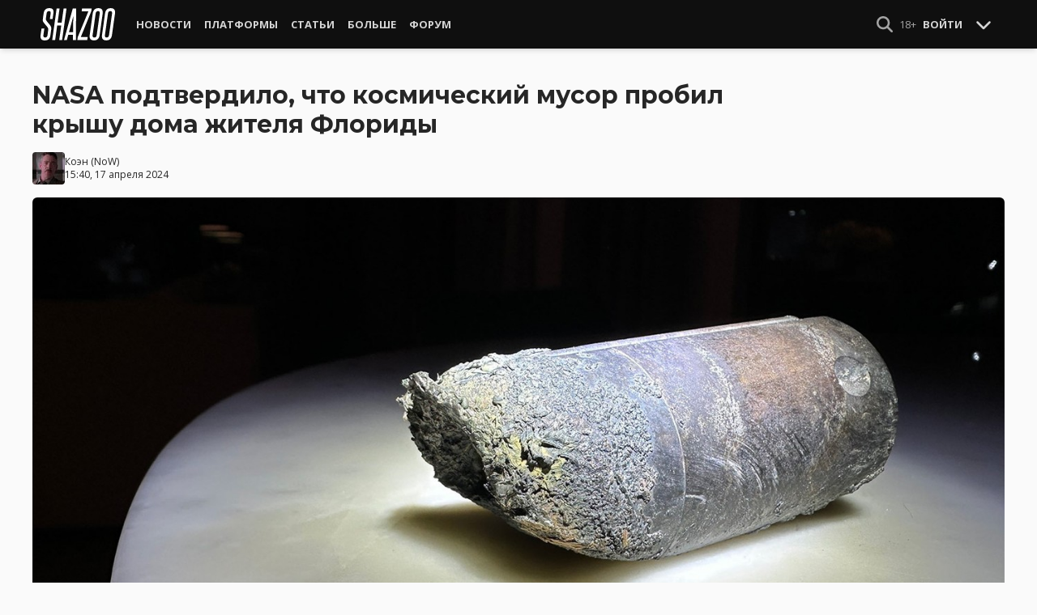

--- FILE ---
content_type: text/html; charset=UTF-8
request_url: https://shazoo.ru/2024/04/17/155617/nasa-podtverdilo-cto-kosmiceskii-musor-probil-krysu-doma-zitelia-floridy
body_size: 12230
content:
<!DOCTYPE html>
<html lang="ru">
  <head>
    <meta charset="utf-8">
    <meta name="viewport" content="width=device-width, initial-scale=1.0, maximum-scale=5.0">
    <title>NASA подтвердило, что космический мусор пробил крышу дома жителя Флориды - Shazoo</title>
<meta name="description" content="8 марта обломок космического мусора пронзил крышу дома в Неаполе, штат Флорида, пробил два этажа и, к счастью, не задел сына домовладельца Алехандро Отеро. Во вторник NASA подтвердило результаты анализа...">
<link rel="canonical" href="https://shazoo.ru/2024/04/17/155617/nasa-podtverdilo-cto-kosmiceskii-musor-probil-krysu-doma-zitelia-floridy">
<meta property="og:title" content="NASA подтвердило, что космический мусор пробил крышу дома жителя Флориды">
<meta property="og:description" content="NASA пока не знает, как кусок конструкции пережил вход в атмосферу">
<meta property="og:type" content="article">
<meta property="og:image" content="https://cdn.shazoo.ru/743485_RCw8BmR_srzgkkn0hy.jpg">

<meta name="twitter:card" content="summary_large_image">
<meta name="twitter:site" content="@weareshazoo">
<meta name="twitter:title" content="NASA подтвердило, что космический мусор пробил крышу дома жителя Флориды">
<meta name="twitter:description" content="NASA пока не знает, как кусок конструкции пережил вход в атмосферу">
<meta name="twitter:image" content="https://cdn.shazoo.ru/743486_h5SR8Lx_oiuibikwee.jpg">
<script type="application/ld+json">{"@context":"https://schema.org","@type":"WebPage","name":"NASA подтвердило, что космический мусор пробил крышу дома жителя Флориды","description":"8 марта обломок космического мусора пронзил крышу дома в Неаполе, штат Флорида, пробил два этажа и, к счастью, не задел сына домовладельца Алехандро Отеро. Во вторник NASA подтвердило результаты анализа..."}</script>

    
          <!-- Styles -->
      <link rel="stylesheet" href="/assets/css/frontend/core.css?id=5dfc491a01dcce584253380b6acf2064">
      <link rel="stylesheet" href="/assets/css/frontend/app.css?id=68b329da9893e34099c7d8ad5cb9c940">
    
    <link rel="shortcut icon" href="https://shazoo.ru/favicon.ico" />
    <link rel="shortcut icon" href="https://shazoo.ru/apple-touch-icon-precomposed.png" />

    <!-- Fonts -->
    <link rel="preconnect" href="https://fonts.googleapis.com">
    <link rel="preconnect" href="https://fonts.gstatic.com" crossorigin>
          <link href="https://fonts.googleapis.com/css2?family=Montserrat:wght@400;500;600;700;800;900&family=Open+Sans:ital,wght@0,300;0,400;0,600;0,700;1,300;1,400;1,600;1,700&display=swap" rel="stylesheet">
    
    <script>
              if (localStorage.appearance == 2 || (localStorage.appearance === 0 && window.matchMedia('(prefers-color-scheme: dark)').matches)) {
          document.documentElement.classList.add('dark');
        } else {
          document.documentElement.classList.remove('dark');
        }
          </script>

    <!-- Google tag (gtag.js) -->
  <script async src="https://www.googletagmanager.com/gtag/js?id=G-H1JEL5VDDL"></script>
  <script>
    window.dataLayer = window.dataLayer || [];
    function gtag(){dataLayer.push(arguments);}
    gtag('js', new Date());

    gtag('config', 'G-H1JEL5VDDL');
  </script>

  
      <script>window.yaContextCb = window.yaContextCb || []</script>
    <script src="https://yandex.ru/ads/system/context.js" async></script>
      
              
      </head>
  <body class="flex flex-col flex-grow min-h-screen pt-20 sm:pt-15 font-body antialiased bg-gray-50 dark:bg-gray-900 text-gray-800 dark:text-gray-400 transition-all">
    
    
              
    <div id="app" class="flex flex-col flex-grow h-full">
                    
              <div class="vue-target">
          <sx-header inline-template>
  <div>
    <div class="fixed top-0 z-20 flex-col hidden w-full shadow-md SxHeader sm:flex h-15 bg-gray-1000">
  <div class="w-full h-full max-w-6xl mx-auto">
    <nav class="flex justify-between h-full px-2 text-gray-300">
      <div class="flex items-center justify-start text-xsm">
        <a class="flex items-center font-bold text-white uppercase" href="/" title="Shazoo">
          <svg fill="currentColor" class="icon w-24 h-10" alt="Shazoo">
  <use xlink:href="/assets/icons/sprite.svg?id=6b347f5b4c#custom-shazoo"></use>
</svg>
        </a>

        <nav class="flex h-full gap-3 px-4">
                                    <div class="relative flex flex-col items-center group">
                <a class="flex items-center h-full px-2 font-bold uppercase transition whitespace-nowrap hover:text-gray-100" href="/news">Новости</a>
                <ul class="absolute left-0 z-20 hidden w-40 pb-1 text-white bg-gray-700 divide-gray-600 rounded-b shadow group-hover:block top-15">
                                      <li><a class="block px-4 py-2 hover:bg-gray-800" href="/tags/419/games">Игры</a></li>
                                      <li><a class="block px-4 py-2 hover:bg-gray-800" href="/tags/157/guide">Гайды</a></li>
                                      <li><a class="block px-4 py-2 hover:bg-gray-800" href="/tags/2656/vr">VR</a></li>
                                      <li><a class="block px-4 py-2 hover:bg-gray-800" href="/tags/105/movies">Кино</a></li>
                                      <li><a class="block px-4 py-2 hover:bg-gray-800" href="/tags/3162/tv-series">Сериалы</a></li>
                                      <li><a class="block px-4 py-2 hover:bg-gray-800" href="/tags/590/anime">Аниме</a></li>
                                      <li><a class="block px-4 py-2 hover:bg-gray-800" href="/tags/3738/arts">Дизайн и Арт</a></li>
                                      <li><a class="block px-4 py-2 hover:bg-gray-800" href="/tags/6/gadgets">Гаджеты</a></li>
                                      <li><a class="block px-4 py-2 hover:bg-gray-800" href="/tags/3507/hardware">Железо</a></li>
                                      <li><a class="block px-4 py-2 hover:bg-gray-800" href="/tags/710/science">Наука</a></li>
                                      <li><a class="block px-4 py-2 hover:bg-gray-800" href="/tags/1622/technology">IT и Технологии</a></li>
                                      <li><a class="block px-4 py-2 hover:bg-gray-800" href="/tags/8/other">Другое</a></li>
                                  </ul>
              </div>
                                                <div class="relative flex flex-col items-center group">
                <a class="flex items-center h-full px-2 font-bold uppercase transition whitespace-nowrap hover:text-gray-100" href="/platforms">Платформы</a>
                <ul class="absolute left-0 z-20 hidden w-40 pb-1 text-white bg-gray-700 divide-gray-600 rounded-b shadow group-hover:block top-15">
                                      <li><a class="block px-4 py-2 hover:bg-gray-800" href="/tags/3/pc">PC</a></li>
                                      <li><a class="block px-4 py-2 hover:bg-gray-800" href="/tags/396/ps4">PS4</a></li>
                                      <li><a class="block px-4 py-2 hover:bg-gray-800" href="/tags/3302/ps5">PS5</a></li>
                                      <li><a class="block px-4 py-2 hover:bg-gray-800" href="/tags/2975/xbox-one">Xbox One</a></li>
                                      <li><a class="block px-4 py-2 hover:bg-gray-800" href="/tags/13413/xbox-series-x">Xbox Series X</a></li>
                                      <li><a class="block px-4 py-2 hover:bg-gray-800" href="/tags/7576/nintendo-switch">Nintendo Switch</a></li>
                                      <li><a class="block px-4 py-2 hover:bg-gray-800" href="/tags/796/ios">iOS</a></li>
                                      <li><a class="block px-4 py-2 hover:bg-gray-800" href="/tags/860/android">Android</a></li>
                                      <li><a class="block px-4 py-2 hover:bg-gray-800" href="/platforms/calendar">График релизов</a></li>
                                  </ul>
              </div>
                                                <div class="relative flex flex-col items-center group">
                <a class="flex items-center h-full px-2 font-bold uppercase transition whitespace-nowrap hover:text-gray-100" href="/editorial">Статьи</a>
                <ul class="absolute left-0 z-20 hidden w-40 pb-1 text-white bg-gray-700 divide-gray-600 rounded-b shadow group-hover:block top-15">
                                      <li><a class="block px-4 py-2 hover:bg-gray-800" href="/tags/217/review">Обзоры</a></li>
                                      <li><a class="block px-4 py-2 hover:bg-gray-800" href="/tags/3261/opinion">Мнения</a></li>
                                      <li><a class="block px-4 py-2 hover:bg-gray-800" href="/features">Фичеры</a></li>
                                      <li><a class="block px-4 py-2 hover:bg-gray-800" href="/tags/2534/community-call">Community Call</a></li>
                                      <li><a class="block px-4 py-2 hover:bg-gray-800" href="/hubs">Хабы</a></li>
                                  </ul>
              </div>
                                                <div class="relative flex flex-col items-center group">
                <a class="flex items-center h-full px-2 font-bold uppercase transition whitespace-nowrap hover:text-gray-100" href="/discounts">Больше</a>
                <ul class="absolute left-0 z-20 hidden w-40 pb-1 text-white bg-gray-700 divide-gray-600 rounded-b shadow group-hover:block top-15">
                                      <li><a class="block px-4 py-2 hover:bg-gray-800" href="/discounts">Скидки</a></li>
                                      <li><a class="block px-4 py-2 hover:bg-gray-800" href="/gold">Shazoo Gold</a></li>
                                  </ul>
              </div>
                                                <a class="flex items-center h-full px-2 font-bold uppercase transition whitespace-nowrap hover:text-gray-100" href="/forums">Форум</a>
                      
                  </nav>
      </div>

      <div class="flex items-center h-full gap-3">
        <form class="flex items-center h-full" action="https://shazoo.ru/search" ref="search">
          <input
            v-if="search"
            class="px-2 text-xs placeholder-gray-400 bg-gray-800 border border-gray-600 rounded-md focus:border-gray-700 focus:ring-black focus:ring-opacity-50"
            type="text"
            v-model="query"
            placeholder="Поиск"
            name="q"
                        v-cloak
          />
          <button
    class="button button-icon h-full text-gray-400 hover:text-gray-200 focus:text-gray-200" aria-label="Show Search" @click="toggleSearch"
    type="button"
      >
    <svg fill="currentColor" class="icon w-5 h-5">
  <use xlink:href="/assets/icons/sprite.svg?id=6b347f5b4c#solid-magnifying-glass"></use>
</svg>
  </button>
        </form>

                          
        <div class="flex items-center h-full gap-1 text-xsm">
                      <div class="text-gray-400">
              18+
            </div>
            <a class="px-2 py-4 font-bold uppercase" href="#" @click.prevent.stop="login">Войти</a>
                  </div>

        <button
    class="button button-icon" aria-label="Toggle Scroll" @click="toggleScroll"
    type="button"
      >
    <svg fill="currentColor" class="icon w-5 h-5 text-gray-300" v-if="scroll">
  <use xlink:href="/assets/icons/sprite.svg?id=6b347f5b4c#solid-chevron-down"></use>
</svg>
          <svg fill="currentColor" class="icon w-5 h-5 text-gray-300" v-else="v-else" v-cloak="v-cloak">
  <use xlink:href="/assets/icons/sprite.svg?id=6b347f5b4c#solid-chevron-up"></use>
</svg>
  </button>
      </div>
    </nav>
  </div>
</div>
    <div class="top-0 z-20 flex flex-col w-full h-20 shadow-md SxHeader sm:hidden bg-gray-1000" style="position: absolute;" ref="mobile">
  <nav class="flex items-center justify-between h-10 px-2 text-gray-300 text-xsm">
    <a v-if="!search" class="py-0.5 text-white" href="/" title="Shazoo">
      <svg fill="currentColor" class="icon w-24 h-7" title="Shazoo">
  <use xlink:href="/assets/icons/sprite.svg?id=6b347f5b4c#custom-shazoo"></use>
</svg>
    </a>

    <form v-if="search" action="https://shazoo.ru/search" ref="search" v-cloak>
      <input
        class="w-full px-2 py-1.5 border border-gray-600 focus:border-gray-700 focus:ring-black bg-gray-800 focus:ring-opacity-50 placeholder-gray-400 rounded-md text-xs"
        type="text"
        v-model="query"
        placeholder="Поиск"
        name="q"
                v-cloak
      />
    </form>

    <div class="flex items-center h-full gap-4">
      <div class="flex items-center">
        <button
    class="button button-icon text-gray-400 hover:text-gray-200 focus:text-gray-200" aria-label="Show Search" @click="toggleSearch"
    type="button"
      >
    <svg fill="currentColor" class="icon w-5 h-5">
  <use xlink:href="/assets/icons/sprite.svg?id=6b347f5b4c#solid-magnifying-glass"></use>
</svg>
  </button>
      </div>

                    
              <div class="text-gray-400">
          18+
        </div>
        <a class="px-2 py-4 font-bold uppercase" href="#" @click.prevent.stop="login">Войти</a>
          </div>
  </nav>

  <nav class="flex justify-between h-10 gap-2 bg-gray-800 text-xsm">
                  <details class="details-menu tight details-global-overlay  flex items-center h-full">
          <summary>
            <div class="flex items-center h-10">
              <div class="px-2 font-bold text-gray-300 uppercase transition whitespace-nowrap hover:text-gray-100">Новости</div>
            </div>
          </summary>

          <details-menu role="menu">
            <ul class="z-10 w-40 pb-1 bg-gray-700 divide-gray-600 rounded-b shadow-lg text-xsm">
                              <li><a class="block px-2 py-1.5 text-gray-300 hover:text-gray-100 hover:bg-gray-800" href="/news">Все Новости</a></li>
                              <li><a class="block px-2 py-1.5 text-gray-300 hover:text-gray-100 hover:bg-gray-800" href="/tags/419/games">Игры</a></li>
                              <li><a class="block px-2 py-1.5 text-gray-300 hover:text-gray-100 hover:bg-gray-800" href="/tags/1106/ai">AI</a></li>
                              <li><a class="block px-2 py-1.5 text-gray-300 hover:text-gray-100 hover:bg-gray-800" href="/tags/157/guide">Гайды</a></li>
                              <li><a class="block px-2 py-1.5 text-gray-300 hover:text-gray-100 hover:bg-gray-800" href="/tags/2656/vr">VR</a></li>
                              <li><a class="block px-2 py-1.5 text-gray-300 hover:text-gray-100 hover:bg-gray-800" href="/tags/105/movies">Кино</a></li>
                              <li><a class="block px-2 py-1.5 text-gray-300 hover:text-gray-100 hover:bg-gray-800" href="/tags/3162/tv-series">Сериалы</a></li>
                              <li><a class="block px-2 py-1.5 text-gray-300 hover:text-gray-100 hover:bg-gray-800" href="/tags/590/anime">Аниме</a></li>
                              <li><a class="block px-2 py-1.5 text-gray-300 hover:text-gray-100 hover:bg-gray-800" href="/tags/3738/arts">Дизайн и Арт</a></li>
                              <li><a class="block px-2 py-1.5 text-gray-300 hover:text-gray-100 hover:bg-gray-800" href="/tags/6/gadgets">Гаджеты</a></li>
                              <li><a class="block px-2 py-1.5 text-gray-300 hover:text-gray-100 hover:bg-gray-800" href="/tags/3507/hardware">Железо</a></li>
                              <li><a class="block px-2 py-1.5 text-gray-300 hover:text-gray-100 hover:bg-gray-800" href="/tags/710/science">Наука</a></li>
                              <li><a class="block px-2 py-1.5 text-gray-300 hover:text-gray-100 hover:bg-gray-800" href="/tags/1622/technology">IT и Технологии</a></li>
                              <li><a class="block px-2 py-1.5 text-gray-300 hover:text-gray-100 hover:bg-gray-800" href="/tags/8/other">Другое</a></li>
                          </ul>
          </details-menu>
        </details>
                        <details class="details-menu tight details-global-overlay  flex items-center h-full">
          <summary>
            <div class="flex items-center h-10">
              <div class="px-2 font-bold text-gray-300 uppercase transition whitespace-nowrap hover:text-gray-100">Платформы</div>
            </div>
          </summary>

          <details-menu role="menu">
            <ul class="z-10 w-40 pb-1 bg-gray-700 divide-gray-600 rounded-b shadow-lg text-xsm">
                              <li><a class="block px-2 py-1.5 text-gray-300 hover:text-gray-100 hover:bg-gray-800" href="/platforms">График релизов</a></li>
                              <li><a class="block px-2 py-1.5 text-gray-300 hover:text-gray-100 hover:bg-gray-800" href="/tags/3/pc">PC</a></li>
                              <li><a class="block px-2 py-1.5 text-gray-300 hover:text-gray-100 hover:bg-gray-800" href="/tags/396/ps4">PS4</a></li>
                              <li><a class="block px-2 py-1.5 text-gray-300 hover:text-gray-100 hover:bg-gray-800" href="/tags/3302/ps5">PS5</a></li>
                              <li><a class="block px-2 py-1.5 text-gray-300 hover:text-gray-100 hover:bg-gray-800" href="/tags/2975/xbox-one">Xbox One</a></li>
                              <li><a class="block px-2 py-1.5 text-gray-300 hover:text-gray-100 hover:bg-gray-800" href="/tags/13413/xbox-series-x">Xbox Series X</a></li>
                              <li><a class="block px-2 py-1.5 text-gray-300 hover:text-gray-100 hover:bg-gray-800" href="/tags/7576/nintendo-switch">Nintendo Switch</a></li>
                              <li><a class="block px-2 py-1.5 text-gray-300 hover:text-gray-100 hover:bg-gray-800" href="/tags/796/ios">iOS</a></li>
                              <li><a class="block px-2 py-1.5 text-gray-300 hover:text-gray-100 hover:bg-gray-800" href="/tags/860/android">Android</a></li>
                          </ul>
          </details-menu>
        </details>
                        <details class="details-menu tight details-global-overlay  flex items-center h-full">
          <summary>
            <div class="flex items-center h-10">
              <div class="px-2 font-bold text-gray-300 uppercase transition whitespace-nowrap hover:text-gray-100">Статьи</div>
            </div>
          </summary>

          <details-menu role="menu">
            <ul class="z-10 w-40 pb-1 bg-gray-700 divide-gray-600 rounded-b shadow-lg text-xsm">
                              <li><a class="block px-2 py-1.5 text-gray-300 hover:text-gray-100 hover:bg-gray-800" href="/editorial">Статьи</a></li>
                              <li><a class="block px-2 py-1.5 text-gray-300 hover:text-gray-100 hover:bg-gray-800" href="/tags/217/review">Обзоры</a></li>
                              <li><a class="block px-2 py-1.5 text-gray-300 hover:text-gray-100 hover:bg-gray-800" href="/tags/3261/opinion">Мнения</a></li>
                              <li><a class="block px-2 py-1.5 text-gray-300 hover:text-gray-100 hover:bg-gray-800" href="/features">Фичеры</a></li>
                              <li><a class="block px-2 py-1.5 text-gray-300 hover:text-gray-100 hover:bg-gray-800" href="/tags/2534/community-call">Community Call</a></li>
                              <li><a class="block px-2 py-1.5 text-gray-300 hover:text-gray-100 hover:bg-gray-800" href="/hubs">Хабы</a></li>
                          </ul>
          </details-menu>
        </details>
                        <details class="details-menu tight details-global-overlay dropdown-menu-se flex items-center h-full">
          <summary>
            <div class="flex items-center h-10">
              <div class="px-2 font-bold text-gray-300 uppercase transition whitespace-nowrap hover:text-gray-100">Больше</div>
            </div>
          </summary>

          <details-menu role="menu">
            <ul class="z-10 w-40 pb-1 bg-gray-700 divide-gray-600 rounded-b shadow-lg text-xsm">
                              <li><a class="block px-2 py-1.5 text-gray-300 hover:text-gray-100 hover:bg-gray-800" href="/blogs">Блоги</a></li>
                              <li><a class="block px-2 py-1.5 text-gray-300 hover:text-gray-100 hover:bg-gray-800" href="/discounts">Скидки</a></li>
                              <li><a class="block px-2 py-1.5 text-gray-300 hover:text-gray-100 hover:bg-gray-800" href="/forums">Форум</a></li>
                              <li><a class="block px-2 py-1.5 text-gray-300 hover:text-gray-100 hover:bg-gray-800" href="/gold">Shazoo Gold</a></li>
                          </ul>
          </details-menu>
        </details>
            </nav>
</div>
  </div>
</sx-header>
          <sx-snackbar></sx-snackbar>
        </div>
      
              <main class="flex flex-col flex-grow max-w-6xl w-full mx-auto z-10 p-2.5 sm:px-7.5 sm:py-6 sm:box-content bg-gray-50 dark:bg-gray-900">
  <div class="vue-target">
      <sx-entry :entry-id="155617"></sx-entry>
    </div>
    <article class="grid grid-cols-1 gap-4">
      
              <div >
  
  </div>
      
      <section class="flex flex-col">
  
  <h1 class="sm:max-w-4xl text-xl sm:text-3xl leading-tight font-bold break-words dark:text-gray-300">NASA подтвердило, что космический мусор пробил крышу дома жителя Флориды</h1>

      <div class="flex items-center justify-between gap-2 mt-4">
      <div class="flex items-center gap-2">
        <div >
      <a href="https://shazoo.ru/users/Cohen">
                    <img src="https://cdn.shazoo.ru/c40x40/484697_9TZv87133f_399818_fuzcwwtouf_cohen_avatar.jpg" srcset="https://cdn.shazoo.ru/c40x40/484697_9TZv87133f_399818_fuzcwwtouf_cohen_avatar.jpg, https://cdn.shazoo.ru/c60x60/484697_9TZv87133f_399818_fuzcwwtouf_cohen_avatar.jpg 1.5x, https://cdn.shazoo.ru/c80x80/484697_9TZv87133f_399818_fuzcwwtouf_cohen_avatar.jpg 2x" width="40" height="40" class="flex-grow-0 rounded" alt="Cohen" />
                </a>
  </div>

        <div class="flex flex-col text-xs">
          <div>
            <a href="https://shazoo.ru/users/Cohen">Коэн</a>
                          (<a href="https://twitter.com">NoW</a>)
                      </div>
                      <time datetime="2024-04-17T12:40:00.000000Z">15:40, 17 апреля 2024</time>
                  </div>
      </div>

          </div>

      
      <div class="mt-4">
      <figure>
        <img src="https://cdn.shazoo.ru/c1400x625/743481_2TCLZDJ_nasa.jpg" srcset="https://cdn.shazoo.ru/c1400x625/743481_2TCLZDJ_nasa.jpg" width="1400" height="625" class="w-full rounded-md" alt="NASA подтвердило, что космический мусор пробил крышу дома жителя Флориды" />

                  <div class="flex justify-between items-center mt-3 text-xs">
            <figcaption class="flex-grow text-gray-400">
                          </figcaption>

                          <a class="flex sm:hidden items-center space-x-2 px-2 py-1 rounded bg-gray-200 dark:bg-gray-800 font-semibold" href="#comments">
                <svg fill="currentColor" class="icon">
  <use xlink:href="/assets/icons/sprite.svg?id=6b347f5b4c#duotone-messages"></use>
</svg>
                <div class="flex-shrink-0">
                  14 комментариев
                </div>
              </a>
                      </div>
              </figure>
    </div>
  </section>

      <div class="flex flex-col gap-8 sm:flex-row sm:gap-16 sm:mt-4">
        <div class="flex flex-col flex-grow gap-4">
          <div class="flex flex-col gap-4 sm:flex-row sm:gap-8">
            
            <div class="Entry__content-container grid grid-cols-1 flex-grow max-w-182.5 gap-4 divide-y dark:divide-gray-800">
              <section class="Entry__content flex flex-col break-words  text-gray-700 dark:text-gray-400">
                <p>8 марта обломок космического мусора пронзил крышу дома в Неаполе, штат Флорида, пробил два этажа и, к счастью, не задел сына домовладельца Алехандро Отеро. Во вторник NASA подтвердило результаты анализа этого инцидента. Как и предполагалось, это оказалась часть оборудования, сброшенного с Международной космической станции (МКС) три года назад.</p><p>Расследование НАСА в Космическом центре Кеннеди на мысе Канаверал подтвердило, что это часть монтажного оборудования EP-9, используемого для крепления аккумуляторов на грузовой поддон, который роботизированная рука МКС сбросила 11 марта 2021 года. Ожидалось, что груз из отработанных никель-водородных аккумуляторов будет вращаться вокруг Земли от двух до четырех лет (прошло три), &quot;прежде чем безвредно сгореть в атмосфере&quot;. Оказалось не совсем так.</p><figure class=" vue-target">
            <lightgallery>
        <a href="https://cdn.shazoo.ru/743482_tw6MZJd_givjrchxoaal393.jpg" data-src="https://cdn.shazoo.ru/743482_tw6MZJd_givjrchxoaal393.jpg">
          <img src="https://cdn.shazoo.ru/c960x1280/743482_tw6MZJd_givjrchxoaal393.jpg" srcset="https://cdn.shazoo.ru/c960x1280/743482_tw6MZJd_givjrchxoaal393.jpg, https://cdn.shazoo.ru/c1440x1920/743482_tw6MZJd_givjrchxoaal393.jpg 1.5x, https://cdn.shazoo.ru/c1920x2560/743482_tw6MZJd_givjrchxoaal393.jpg 2x" width="960" height="1280" alt="" title="" />
        </a>
      </lightgallery>
        </figure>
<div class="Gallery vue-target flex flex-col justify-center mb-5">
      <div class="flex justify-center">
      <lightgallery class="flex flex-wrap gap-2 mt-2 p-2 rounded overflow-y-auto bg-gray-100 dark:bg-gray-800">
                  <div class="relative group">
            <a href="https://cdn.shazoo.ru/743484_P04NH7v_givjrcyxeaa6v5l.jpg" data-src="https://cdn.shazoo.ru/743484_P04NH7v_givjrcyxeaa6v5l.jpg" data-sub-html=".gallery-caption-743484">
                              <img src="https://cdn.shazoo.ru/c64x64/743484_P04NH7v_givjrcyxeaa6v5l.jpg" srcset="https://cdn.shazoo.ru/c64x64/743484_P04NH7v_givjrcyxeaa6v5l.jpg, https://cdn.shazoo.ru/c96x96/743484_P04NH7v_givjrcyxeaa6v5l.jpg 1.5x, https://cdn.shazoo.ru/c128x128/743484_P04NH7v_givjrcyxeaa6v5l.jpg 2x" width="64" height="64" class="rounded w-full" />
                          </a>
                      </div>
                  <div class="relative group">
            <a href="https://cdn.shazoo.ru/743483_hgA3odp_givjrckwyaahpcs.jpg" data-src="https://cdn.shazoo.ru/743483_hgA3odp_givjrckwyaahpcs.jpg" data-sub-html=".gallery-caption-743483">
                              <img src="https://cdn.shazoo.ru/c64x64/743483_hgA3odp_givjrckwyaahpcs.jpg" srcset="https://cdn.shazoo.ru/c64x64/743483_hgA3odp_givjrckwyaahpcs.jpg, https://cdn.shazoo.ru/c96x96/743483_hgA3odp_givjrckwyaahpcs.jpg 1.5x, https://cdn.shazoo.ru/c128x128/743483_hgA3odp_givjrckwyaahpcs.jpg 2x" width="64" height="64" class="rounded w-full" />
                          </a>
                      </div>
              </lightgallery>
    </div>
    </div>
<p>Обломок, пробивший крышу, был описан как опора от вспомогательного оборудования, используемого для крепления аккумуляторов на грузовой поддон. Изготовленный из металлического сплава инконель, объект весит 0,7 кг, имеет высоту 10 см и диаметр 4 см.</p><p>Отеро рассказал телеканалу WINK-TV, что он был в отпуске, когда его сын сообщил ему, что загадочный объект пробил их крышу. </p><blockquote><p>Меня трясло. Я был в полном недоумении. Какова вероятность того, что что-то упадет на мой дом с такой силой, чтобы причинить столько ущерба. Я очень благодарен, что никто не пострадал.</p></blockquote><p>NASA заявило, что будет расследовать сброс оборудования и его возвращение, чтобы попытаться выяснить, почему объект врезался в дом Отеро вместо того, чтобы сгореть при входе в атмосферу. </p><blockquote><p>Специалисты NASA используют инженерные модели для оценки того, как объекты нагреваются и разрушаются при входе в атмосферу. Эти модели требуют подробных входных параметров и регулярно обновляются, когда обнаруживается, что обломки пережили вход в атмосферу и достигли земли.</p></blockquote><p>Получит ли житель Флориды компенсацию на ремонт дома, пока не сообщается. </p>
              </section>

              
              
              
              
              
                              <section class="flex items-center space-x-2 pt-4">
  <div class="font-bold text-gray-900 dark:text-gray-400">
    Тэги:
  </div>
  <div class="flex-grow">
    <ul class="flex flex-wrap gap-x-2 gap-y-1">
              <li><a class="block px-2 py-1 rounded-sm text-xs transition-all bg-gray-200 dark:bg-gray-850 hover:bg-gray-400 dark:hover:bg-gray-800 hover:text-gray-50 dark:hover:text-gray-300" href="https://shazoo.ru/tags/446/nasa">NASA</a></li>
              <li><a class="block px-2 py-1 rounded-sm text-xs transition-all bg-gray-200 dark:bg-gray-850 hover:bg-gray-400 dark:hover:bg-gray-800 hover:text-gray-50 dark:hover:text-gray-300" href="https://shazoo.ru/tags/239/space">Космос</a></li>
              <li><a class="block px-2 py-1 rounded-sm text-xs transition-all bg-gray-200 dark:bg-gray-850 hover:bg-gray-400 dark:hover:bg-gray-800 hover:text-gray-50 dark:hover:text-gray-300" href="https://shazoo.ru/tags/1622/technology">Технологии</a></li>
              <li><a class="block px-2 py-1 rounded-sm text-xs transition-all bg-gray-200 dark:bg-gray-850 hover:bg-gray-400 dark:hover:bg-gray-800 hover:text-gray-50 dark:hover:text-gray-300" href="https://shazoo.ru/tags/8/drugoe">Другое</a></li>
              <li><a class="block px-2 py-1 rounded-sm text-xs transition-all bg-gray-200 dark:bg-gray-850 hover:bg-gray-400 dark:hover:bg-gray-800 hover:text-gray-50 dark:hover:text-gray-300" href="https://shazoo.ru/tags/2903/iss">ISS</a></li>
          </ul>
  </div>
</section>
              
              
                          </div>
          </div>

          
                                    <div class="vue-target flex flex-col space-y-4 pb-2 border-t dark:border-gray-800">
  <sx-comments id="158846" theme="entry"></sx-comments>
</div>
                              </div>

        <aside class="aside flex flex-col flex-shrink-0 w-full sm:max-w-xs gap-12">
  
  <div class="grid flex-col grid-cols-2 gap-6 px-2 sm:flex sm:gap-8 sm:px-0">
  <div class="flex items-center gap-2 sm:items-stretch sm:gap-4">
    <img class="flex-shrink-0 w-auto h-10 sm:h-auto sm:w-1/5" width="200" height="200" src="/assets/images/youtube-logo.png" alt="Shazoo @ YouTube" />

    <div class="flex flex-col justify-between">
              <h3>SHAZOO YouTube</h3>
        <a class="button" href="https://www.youtube.com/channel/UClCXO1Kyg4C9nGd-OeXLn3w?sub_confirmation=1" target="_blank">ПОДПИСАТЬСЯ</a>
          </div>
  </div>

  <div class="flex items-center gap-2 sm:items-stretch sm:gap-4">
    <img class="flex-shrink-0 w-auto h-10 sm:h-auto sm:w-1/5" width="200" height="200" src="/assets/images/zen-logo.png" alt="Shazoo @ Yandex.Zen" />

    <div class="flex flex-col justify-between">
              <h3>SHAZOO в Дзен</h3>
        <a class="button" href="https://zen.yandex.ru/shazoo.ru" target="_blank">ПОДПИСАТЬСЯ</a>
          </div>
  </div>

  <div class="flex items-center gap-2 sm:items-stretch sm:gap-4">
    <img class="flex-shrink-0 w-auto h-10 sm:h-auto sm:w-1/5" width="200" height="200" src="/assets/images/twitter-logo.png" alt="Shazoo @ Twitter" />

    <div class="flex flex-col justify-between">
              <h3>SHAZOO в Twitter</h3>
        <a class="button" href="https://twitter.com/weareshazoo" target="_blank">ПОДПИСАТЬСЯ</a>
          </div>
  </div>

  <div class="flex items-center gap-2 sm:items-stretch sm:gap-4">
    <img class="flex-shrink-0 w-auto h-10 sm:h-auto sm:w-1/5" width="200" height="200" src="/assets/images/telegram-logo.png" alt="SHAZOO в Telegram" />

    <div class="flex flex-col justify-between">
              <h3>SHAZOO в Telegram</h3>
        <a class="button" href="https://t.me/weareshazoo" target="_blank">ПОДПИСАТЬСЯ</a>
          </div>
  </div>
</div>

  <div>
    <h3 class="pl-2 border-l-4 border-blue-700 mb-4 uppercase text-lg font-bold">Популярное сегодня</h3>

    <div class="flex flex-col gap-2">
            <div class="flex-shrink-0">
        <a class="rounded" href="https://shazoo.ru/2026/01/21/178446/valve-zamenila-vse-nagrady-soobshhestva-steam-na-pozitivnye-stikery-bez-peredaci-ockov">
                      <img src="https://cdn.shazoo.ru/c400x175/845723_ikZYHeO_steam.jpg" srcset="https://cdn.shazoo.ru/c400x175/845723_ikZYHeO_steam.jpg, https://cdn.shazoo.ru/c600x263/845723_ikZYHeO_steam.jpg 1.5x, https://cdn.shazoo.ru/c800x350/845723_ikZYHeO_steam.jpg 2x" width="400" height="175" class="w-full rounded" alt="Valve заменила все награды сообщества Steam на &quot;позитивные&quot; стикеры без передачи очков" />
                  </a>
      </div>

      <div class="flex flex-col flex-grow gap-1 w-full">
                  <a class="uppercase text-sm font-semibold text-gray-400 dark:text-gray-500" href="https://shazoo.ru/tags/169/steam">Steam</a>
        
        <h4 class="font-semibold">
          <a href="https://shazoo.ru/2026/01/21/178446/valve-zamenila-vse-nagrady-soobshhestva-steam-na-pozitivnye-stikery-bez-peredaci-ockov">Valve заменила все награды сообщества Steam на &quot;позитивные&quot; стикеры без передачи очков</a>
        </h4>
      </div>
    </div>

    <div class="my-4 w-8 border-t dark:border-gray-700"></div>

          <div class="flex gap-2">
        <div class="flex-shrink-0">
          <a class="rounded" href="https://shazoo.ru/2026/01/22/178577/kritiki-razgromili-vozvrashhenie-v-sailent-xill-ekranizaciia-silent-hill-2-polucila-vsego-6-na-rotten-tomatoes">
                          <img src="https://cdn.shazoo.ru/c80x80/846315_MpDBChp_2.jpg" srcset="https://cdn.shazoo.ru/c80x80/846315_MpDBChp_2.jpg, https://cdn.shazoo.ru/c120x120/846315_MpDBChp_2.jpg 1.5x, https://cdn.shazoo.ru/c160x160/846315_MpDBChp_2.jpg 2x" width="80" height="80" class="rounded" alt="Критики разгромили &quot;Возвращение в Сайлент Хилл&quot; – экранизация Silent Hill 2 получила всего 6% на Rotten Tomatoes" />
                      </a>
        </div>

        <div class="flex flex-col flex-grow w-full gap-1">
                      <a class="uppercase text-sm font-semibold text-gray-400 dark:text-gray-500" href="https://shazoo.ru/tags/19684/return-to-silent-hill">Return to Silent Hill</a>
                    <h4 class="text-sm font-semibold">
            <a href="https://shazoo.ru/2026/01/22/178577/kritiki-razgromili-vozvrashhenie-v-sailent-xill-ekranizaciia-silent-hill-2-polucila-vsego-6-na-rotten-tomatoes">Критики разгромили &quot;Возвращение в Сайлент Хилл&quot; – экранизация Silent Hill 2 получила всего 6% на Rotten Tomatoes</a>
          </h4>
        </div>
      </div>

              <div class="my-4 w-8 border-t dark:border-gray-700"></div>
                <div class="flex gap-2">
        <div class="flex-shrink-0">
          <a class="rounded" href="https://shazoo.ru/2026/01/22/178551/vtoroi-sezon-seriala-fallout-pokazal-supermutanta-i-legendarnogo-aktera-fransizy">
                          <img src="https://cdn.shazoo.ru/c80x80/846185_x33XNXd_fallout.jpg" srcset="https://cdn.shazoo.ru/c80x80/846185_x33XNXd_fallout.jpg, https://cdn.shazoo.ru/c120x120/846185_x33XNXd_fallout.jpg 1.5x, https://cdn.shazoo.ru/c160x160/846185_x33XNXd_fallout.jpg 2x" width="80" height="80" class="rounded" alt="Второй сезон сериала Fallout показал супермутанта и легендарного актёра франшизы" />
                      </a>
        </div>

        <div class="flex flex-col flex-grow w-full gap-1">
                      <a class="uppercase text-sm font-semibold text-gray-400 dark:text-gray-500" href="https://shazoo.ru/tags/14425/fallout-tv-series">Fallout TV Series</a>
                    <h4 class="text-sm font-semibold">
            <a href="https://shazoo.ru/2026/01/22/178551/vtoroi-sezon-seriala-fallout-pokazal-supermutanta-i-legendarnogo-aktera-fransizy">Второй сезон сериала Fallout показал супермутанта и легендарного актёра франшизы</a>
          </h4>
        </div>
      </div>

              <div class="my-4 w-8 border-t dark:border-gray-700"></div>
                <div class="flex gap-2">
        <div class="flex-shrink-0">
          <a class="rounded" href="https://shazoo.ru/2026/01/22/178545/sozdatel-vr-moda-dlia-cyberpunk-2077-zaiavil-o-nakazanii-piratami-posle-udaleniia-proekta">
                          <img src="https://cdn.shazoo.ru/c80x80/846182_1014P9U_cyberpunk-2077-vr.jpg" srcset="https://cdn.shazoo.ru/c80x80/846182_1014P9U_cyberpunk-2077-vr.jpg, https://cdn.shazoo.ru/c120x120/846182_1014P9U_cyberpunk-2077-vr.jpg 1.5x, https://cdn.shazoo.ru/c160x160/846182_1014P9U_cyberpunk-2077-vr.jpg 2x" width="80" height="80" class="rounded" alt="Создатель VR-мода для Cyberpunk 2077 заявил о наказании пиратами после удаления проекта" />
                      </a>
        </div>

        <div class="flex flex-col flex-grow w-full gap-1">
                      <a class="uppercase text-sm font-semibold text-gray-400 dark:text-gray-500" href="https://shazoo.ru/tags/2397/cyberpunk-2077">Cyberpunk 2077</a>
                    <h4 class="text-sm font-semibold">
            <a href="https://shazoo.ru/2026/01/22/178545/sozdatel-vr-moda-dlia-cyberpunk-2077-zaiavil-o-nakazanii-piratami-posle-udaleniia-proekta">Создатель VR-мода для Cyberpunk 2077 заявил о наказании пиратами после удаления проекта</a>
          </h4>
        </div>
      </div>

            </div>

      <div>
    <h3 class="pl-2 border-l-4 border-red-700 uppercase text-lg font-bold"><a href="https://shazoo.ru/comments">Последние комментарии</a></h3>

    <div class="flex flex-col mt-3">
              <div class="Comment relative flex flex-col text-xs">
          <div class="flex flex-col gap-2 rounded group bg-opacity-5 transition duration-500">
            <div class="flex justify-between group items-center">
              <div class="flex items-center space-x-2">
                <div >
      <a href="https://shazoo.ru/users/kelevra">
                    <img src="https://cdn.shazoo.ru/c32x32/472814_dVzxWnD1im_nrke7njq6ds.jpg" srcset="https://cdn.shazoo.ru/c32x32/472814_dVzxWnD1im_nrke7njq6ds.jpg, https://cdn.shazoo.ru/c48x48/472814_dVzxWnD1im_nrke7njq6ds.jpg 1.5x, https://cdn.shazoo.ru/c64x64/472814_dVzxWnD1im_nrke7njq6ds.jpg 2x" width="32" height="32" class="flex-grow-0 rounded" alt="kelevra" />
                </a>
  </div>
                <div class="flex-col">
                  <a class="link" href="https://shazoo.ru/users/kelevra">
                    kelevra
                  </a>
                  <span class="block transition lowercase text-gray-400 dark:text-gray-500">
                    59 секунд назад
                  </span>
                </div>
              </div>
            </div>

            <div class="CommentContent break-words">
              5 ая была может и не самая удачная по карте,...
            </div>

                          <a class="link-secondary" href="https://shazoo.ru/2026/01/22/178604/forza-horizon-6-vyidet-19-maia-pervyi-treiler#comment:dQje">
                Forza Horizon 6 выйдет 19 мая – первый трейлер
              </a>
                      </div>
        </div>

                  <div class="my-4 w-8 border-t dark:border-gray-700"></div>
                      <div class="Comment relative flex flex-col text-xs">
          <div class="flex flex-col gap-2 rounded group bg-opacity-5 transition duration-500">
            <div class="flex justify-between group items-center">
              <div class="flex items-center space-x-2">
                <div >
      <a href="https://shazoo.ru/users/artofcharly">
                    <img src="https://cdn.shazoo.ru/c32x32/472937_OdN8GpGeB8_avatar.jpg" srcset="https://cdn.shazoo.ru/c32x32/472937_OdN8GpGeB8_avatar.jpg, https://cdn.shazoo.ru/c48x48/472937_OdN8GpGeB8_avatar.jpg 1.5x, https://cdn.shazoo.ru/c64x64/472937_OdN8GpGeB8_avatar.jpg 2x" width="32" height="32" class="flex-grow-0 rounded" alt="artofcharly" />
                </a>
  </div>
                <div class="flex-col">
                  <a class="link" href="https://shazoo.ru/users/artofcharly">
                    artofcharly
                  </a>
                  <span class="block transition lowercase text-gray-400 dark:text-gray-500">
                    1 минуту назад
                  </span>
                </div>
              </div>
            </div>

            <div class="CommentContent break-words">
              @freawertyhn, На сегодня жёсткий предел в DirectX 12 и Vulkan...
            </div>

                          <a class="link-secondary" href="https://shazoo.ru/2026/01/20/178453/videosravnenie-dlss-45-v-cyberpunk-2077-black-myth-wukong-i-drugix-igrax-pokazalo-znacitelnuiu-raznicu-v-kacestve-kartinki#comment:dQjd">
                Видеосравнение DLSS 4.5 в Cyberpunk 2077, Black Myth: Wukong и других играх показало значительную разницу в качестве картинки
              </a>
                      </div>
        </div>

                  <div class="my-4 w-8 border-t dark:border-gray-700"></div>
                      <div class="Comment relative flex flex-col text-xs">
          <div class="flex flex-col gap-2 rounded group bg-opacity-5 transition duration-500">
            <div class="flex justify-between group items-center">
              <div class="flex items-center space-x-2">
                <div >
      <a href="https://shazoo.ru/users/Kommunst">
                    <img src="https://cdn.shazoo.ru/c32x32/427545_1T6X6LIhJZ_kommunist2.jpg" srcset="https://cdn.shazoo.ru/c32x32/427545_1T6X6LIhJZ_kommunist2.jpg, https://cdn.shazoo.ru/c48x48/427545_1T6X6LIhJZ_kommunist2.jpg 1.5x, https://cdn.shazoo.ru/c64x64/427545_1T6X6LIhJZ_kommunist2.jpg 2x" width="32" height="32" class="flex-grow-0 rounded" alt="Kommunst" />
                </a>
  </div>
                <div class="flex-col">
                  <a class="link" href="https://shazoo.ru/users/Kommunst">
                    Kommunst
                  </a>
                  <span class="block transition lowercase text-gray-400 dark:text-gray-500">
                    3 минуты назад
                  </span>
                </div>
              </div>
            </div>

            <div class="CommentContent break-words">
              @RomRom, Это всё хрень про репутацию, в итоге он себе...
            </div>

                          <a class="link-secondary" href="https://shazoo.ru/2026/01/22/178582/tramp-zaiavil-cto-u-nego-est-koncepciia-sdelki-po-grenlandii-no-on-ne-uveren-cto-daniia-o-nei-v-kurse#comment:dQjc">
                Трамп заявил, что у него есть &quot;концепция сделки&quot; по Гренландии, но он не уверен, что Дания о ней в курсе
              </a>
                      </div>
        </div>

                  <div class="my-4 w-8 border-t dark:border-gray-700"></div>
                      <div class="Comment relative flex flex-col text-xs">
          <div class="flex flex-col gap-2 rounded group bg-opacity-5 transition duration-500">
            <div class="flex justify-between group items-center">
              <div class="flex items-center space-x-2">
                <div >
      <a href="https://shazoo.ru/users/Hungry_for_blood">
                    <img src="https://cdn.shazoo.ru/c32x32/452277_EULkdPcLg3_ahriman.jpg" srcset="https://cdn.shazoo.ru/c32x32/452277_EULkdPcLg3_ahriman.jpg, https://cdn.shazoo.ru/c48x48/452277_EULkdPcLg3_ahriman.jpg 1.5x, https://cdn.shazoo.ru/c64x64/452277_EULkdPcLg3_ahriman.jpg 2x" width="32" height="32" class="flex-grow-0 rounded" alt="Hungry_for_blood" />
                </a>
  </div>
                <div class="flex-col">
                  <a class="link" href="https://shazoo.ru/users/Hungry_for_blood">
                    Hungry_for_blood
                  </a>
                  <span class="block transition lowercase text-gray-400 dark:text-gray-500">
                    6 минут назад
                  </span>
                </div>
              </div>
            </div>

            <div class="CommentContent break-words">
              На удивление неплохая серия, и повествование приятное и инфы довольно....
            </div>

                          <a class="link-secondary" href="https://shazoo.ru/2026/01/22/178551/vtoroi-sezon-seriala-fallout-pokazal-supermutanta-i-legendarnogo-aktera-fransizy#comment:dQjb">
                Второй сезон сериала Fallout показал супермутанта и легендарного актёра франшизы
              </a>
                      </div>
        </div>

                  <div class="my-4 w-8 border-t dark:border-gray-700"></div>
                      <div class="Comment relative flex flex-col text-xs">
          <div class="flex flex-col gap-2 rounded group bg-opacity-5 transition duration-500">
            <div class="flex justify-between group items-center">
              <div class="flex items-center space-x-2">
                <div >
      <a href="https://shazoo.ru/users/Mikerz">
            <div class="flex-grow-0 bg-avatar-placeholder bg-cover rounded w-8 h-8 bg-gray-300 dark:bg-gray-1000"></div>
          </a>
  </div>
                <div class="flex-col">
                  <a class="link" href="https://shazoo.ru/users/Mikerz">
                    Mikerz
                  </a>
                  <span class="block transition lowercase text-gray-400 dark:text-gray-500">
                    7 минут назад
                  </span>
                </div>
              </div>
            </div>

            <div class="CommentContent break-words">
              @lis9374, вернее в Польше и всё

            </div>

                          <a class="link-secondary" href="https://shazoo.ru/2026/01/22/178613/fable-vyxodit-oseniu-na-vsex-platformax-skrinsoty-i-treiler#comment:dQja">
                Fable выходит осенью на всех платформах – скриншоты и трейлер
              </a>
                      </div>
        </div>

                  </div>
  </div>
  
  </aside>
      </div>
    </article>
</main>

      <div class="z-10 px-2.5 sm:px-0 bg-gray-200 dark:bg-gray-800">
    <div class="w-full max-w-6xl mx-auto py-8">
      <h3 class="mb-8 pl-2 border-l-4 border-yellow-400 uppercase text-lg font-bold">Статьи</h3>
      <div class="grid grid-cols-1 sm:grid-cols-4 gap-8">
                  <div class="flex flex-col gap-2">
            <a class="mb-4" href="https://shazoo.ru/2026/01/16/178317/polnyi-gaid-po-fermerstvu-v-hytale-ot-pervyx-semian-do-avtomatizacii-ferm">
                              <img src="https://cdn.shazoo.ru/c400x175/845132_qrKaxb5_hytale-farming.jpg" srcset="https://cdn.shazoo.ru/c400x175/845132_qrKaxb5_hytale-farming.jpg, https://cdn.shazoo.ru/c600x263/845132_qrKaxb5_hytale-farming.jpg 1.5x, https://cdn.shazoo.ru/c800x350/845132_qrKaxb5_hytale-farming.jpg 2x" width="400" height="175" class="rounded" alt="Полный гайд по фермерству в Hytale – от первых семян до автоматизации ферм" />
                          </a>

                          <a class="uppercase text-sm font-semibold text-gray-400 dark:text-gray-500" href="https://shazoo.ru/tags/24404/hytale">Hytale</a>
            
            <h4 class="text-sm font-bold">
              <a href="https://shazoo.ru/2026/01/16/178317/polnyi-gaid-po-fermerstvu-v-hytale-ot-pervyx-semian-do-avtomatizacii-ferm">Полный гайд по фермерству в Hytale – от первых семян до автоматизации ферм</a>
            </h4>
          </div>
                  <div class="flex flex-col gap-2">
            <a class="mb-4" href="https://shazoo.ru/2026/01/15/178198/rycar-semi-korolevstv-stal-novym-liubimym-serialom-poklonnikov-vesterosa">
                              <img src="https://cdn.shazoo.ru/c400x175/844620_rVB9yfc_a-knight-of-the-seven-kingdoms.jpg" srcset="https://cdn.shazoo.ru/c400x175/844620_rVB9yfc_a-knight-of-the-seven-kingdoms.jpg, https://cdn.shazoo.ru/c600x263/844620_rVB9yfc_a-knight-of-the-seven-kingdoms.jpg 1.5x, https://cdn.shazoo.ru/c800x350/844620_rVB9yfc_a-knight-of-the-seven-kingdoms.jpg 2x" width="400" height="175" class="rounded" alt="&quot;Рыцарь Семи Королевств&quot; стал новым любимым сериалом поклонников Вестероса" />
                          </a>

                          <a class="uppercase text-sm font-semibold text-gray-400 dark:text-gray-500" href="https://shazoo.ru/tags/20977/a-knight-of-the-seven-kingdoms-the-hedge-knight">A Knight of the Seven Kingdoms: The Hedge Knight</a>
            
            <h4 class="text-sm font-bold">
              <a href="https://shazoo.ru/2026/01/15/178198/rycar-semi-korolevstv-stal-novym-liubimym-serialom-poklonnikov-vesterosa">&quot;Рыцарь Семи Королевств&quot; стал новым любимым сериалом поклонников Вестероса</a>
            </h4>
          </div>
                  <div class="flex flex-col gap-2">
            <a class="mb-4" href="https://shazoo.ru/2026/01/15/178244/gde-naiti-obryvki-peplotkani-cindercloth-v-hytale-i-zacem-oni-nuzny">
                              <img src="https://cdn.shazoo.ru/c400x175/844840_kuAY1aL_hytale.jpg" srcset="https://cdn.shazoo.ru/c400x175/844840_kuAY1aL_hytale.jpg, https://cdn.shazoo.ru/c600x263/844840_kuAY1aL_hytale.jpg 1.5x, https://cdn.shazoo.ru/c800x350/844840_kuAY1aL_hytale.jpg 2x" width="400" height="175" class="rounded" alt="Где найти обрывки пеплоткани (cindercloth) в Hytale и зачем они нужны" />
                          </a>

                          <a class="uppercase text-sm font-semibold text-gray-400 dark:text-gray-500" href="https://shazoo.ru/tags/24404/hytale">Hytale</a>
            
            <h4 class="text-sm font-bold">
              <a href="https://shazoo.ru/2026/01/15/178244/gde-naiti-obryvki-peplotkani-cindercloth-v-hytale-i-zacem-oni-nuzny">Где найти обрывки пеплоткани (cindercloth) в Hytale и зачем они нужны</a>
            </h4>
          </div>
                  <div class="flex flex-col gap-2">
            <a class="mb-4" href="https://shazoo.ru/2026/01/15/178265/kak-polucit-kozu-v-hytale-i-naladit-proizvodstvo">
                              <img src="https://cdn.shazoo.ru/c400x175/844931_YofzRWA_leather.jpg" srcset="https://cdn.shazoo.ru/c400x175/844931_YofzRWA_leather.jpg, https://cdn.shazoo.ru/c600x263/844931_YofzRWA_leather.jpg 1.5x, https://cdn.shazoo.ru/c800x350/844931_YofzRWA_leather.jpg 2x" width="400" height="175" class="rounded" alt="Как получить кожу в Hytale и наладить производство" />
                          </a>

                          <a class="uppercase text-sm font-semibold text-gray-400 dark:text-gray-500" href="https://shazoo.ru/tags/24404/hytale">Hytale</a>
            
            <h4 class="text-sm font-bold">
              <a href="https://shazoo.ru/2026/01/15/178265/kak-polucit-kozu-v-hytale-i-naladit-proizvodstvo">Как получить кожу в Hytale и наладить производство</a>
            </h4>
          </div>
              </div>
    </div>
  </div>
      
                        <div class="vue-target">
  <sx-auth inline-template>
    <sx-dialog :show="auth" :header="false" :keyboard-close="false" @close="close">
      <template #content>
        <div class="pt-4">
          <div v-if="authTab === 'main'">
            <div class="mb-2 text-center">
              <h3 class="text-xl font-bold">Войти через почту</h3>
              или <a class="link" href="#" @click.prevent="showRegister">зарегистрироваться</a>
            </div>

            <form class="flex flex-col w-full space-y-4 text-left" @submit.prevent="login" @keydown="forms.login.onKeydown">
              <div class="w-full">
                <sx-label form>Имя</sx-label>
                <sx-input class="w-full" type="text" :value.sync="forms.login.name" placeholder="Имя"></sx-input>
                <sx-errors :errors="forms.login.errors.get('name')"></sx-errors>
              </div>

              <div class="w-full">
                <sx-label form>Пароль</sx-label>
                <sx-input class="w-full" type="password" :value.sync="forms.login.password" placeholder="Пароль"></sx-input>
                <sx-errors :errors="forms.login.errors.get('password')"></sx-errors>
              </div>

              <div class="flex items-center justify-between">
                <button
    class="button" :disabled="forms.login.busy"
    type="submit"
      >
    Войти
  </button>
                <a href="#" @click.prevent="showRecover">Я забыл пароль</a>
              </div>

                              <div class="flex justify-center gap-2">
                  <sx-button class="py-2" icon outlined @click="oauth('google')"><svg fill="currentColor" class="icon w-5 h-5">
  <use xlink:href="/assets/icons/sprite.svg?id=6b347f5b4c#brands-google"></use>
</svg>
</sx-button>
<sx-button class="py-2" icon outlined @click="oauth('vkontakte')"><svg fill="currentColor" class="icon w-5 h-5">
  <use xlink:href="/assets/icons/sprite.svg?id=6b347f5b4c#brands-vk"></use>
</svg>
</sx-button>
                </div>
                          </form>
          </div>

          <div v-if="authTab === 'register'">
            <div class="mb-2 text-center">
              <h3 class="text-xl font-bold">Зарегистрироваться</h3>
              или <a class="link" href="#" @click.prevent="showLogin">войти в аккаунт</a>
            </div>

            <form class="flex flex-col w-full space-y-4 text-left" @submit.prevent="register" @keydown="forms.register.onKeydown">
              <div class="w-full">
                <sx-label form>Имя</sx-label>
                <sx-input class="w-full" type="text" :value.sync="forms.register.name" placeholder="Имя"></sx-input>
                <sx-errors :errors="forms.register.errors.get('name')"></sx-errors>
              </div>

              <div class="w-full">
                <label class="text-gray-700 dark:text-gray-400 block text-sm font-bold">
  Email
</label>
                <sx-input class="w-full" type="email" :value.sync="forms.register.email" placeholder="Email"></sx-input>
                <sx-errors :errors="forms.register.errors.get('email')"></sx-errors>
              </div>

              <div class="w-full">
                <label class="text-gray-700 dark:text-gray-400 block text-sm font-bold">
  Пароль
</label>
                <sx-input class="w-full" type="password" :value.sync="forms.register.password" placeholder="Пароль"></sx-input>
                <sx-errors :errors="forms.register.errors.get('password')"></sx-errors>
              </div>

              <div class="w-full">
                <div class="g-recaptcha" data-sitekey="6Lcn9AMTAAAAABbJKCu3V-Vlx1sEIZcEbXz0r4J6" ref="captcha"></div>
                <sx-errors :errors="forms.register.errors.get('recaptcha')"></sx-errors>
              </div>

              <div class="flex items-center justify-between">
                <sx-button type="submit" :disabled="forms.register.busy">Зарегистрироваться</sx-button>
              </div>
            </form>
          </div>

          <div v-if="authTab === 'recover'">
            <div class="mb-2 text-center">
              <h3 class="text-xl font-bold">Я забыл пароль</h3>
              или <a class="link" href="#" @click.prevent="showLogin">войти в аккаунт</a>
            </div>

            <form class="flex flex-col w-full space-y-4 text-left" @submit.prevent="recover" @keydown="forms.recover.onKeydown">
              <div class="w-full">
                <sx-label form>Email</sx-label>
                <sx-input class="w-full" type="email" :value.sync="forms.recover.email" placeholder="Email"></sx-input>
                <sx-errors :errors="forms.recover.errors.get('email')"></sx-errors>
              </div>

              <div class="flex items-center justify-between">
                <button
    class="button" :disabled="forms.recover.busy"
    type="submit"
      >
    Восстановить
  </button>
              </div>
            </form>
          </div>

          <div v-if="authTab === 'oauth'">
            <div class="mb-2 text-center">
              <h3 class="text-xl font-bold">Зарегистрироваться</h3>
              или <a class="link" href="#" @click.prevent="showLogin">войти в аккаунт</a>
            </div>

            <form class="flex flex-col w-full space-y-4 text-left" @submit.prevent="oauthRegister" @keydown="forms.oauth.onKeydown">
              <div class="w-full" v-if="!oauthEmail">
                <sx-label form>Email</sx-label>
                <sx-input class="w-full" type="email" :value.sync="forms.oauth.email" placeholder="Email"></sx-input>
                <div class="text-sm font-semibold text-red-500" v-if="forms.oauth.errors.has('email')" v-html="forms.oauth.errors.get('email')">
  
</div>
              </div>

              <div class="w-full">
                <sx-label form>Имя</sx-label>
                <sx-input class="w-full" type="text" :value.sync="forms.oauth.name" placeholder="Имя"></sx-input>
                <div class="text-sm font-semibold text-red-500" v-if="forms.oauth.errors.has('name')" v-html="forms.oauth.errors.get('name')">
  
</div>
              </div>

              <div class="flex items-center justify-between">
                <button
    class="button" :disabled="forms.oauth.busy"
    type="submit"
      >
    Зарегистрироваться
  </button>
              </div>
            </form>

          </div>
        </div>
      </template>

      <template #footer>
        <div v-if="authTab === 'main'" class="text-xs text-gray-500">
          Авторизируясь, вы соглашаетесь с <a class="border-b border-gray-300 dark:border-gray-600" href="/about/tos">правилами пользования сайтом</a> и даете <a class="border-b border-gray-300 dark:border-gray-600" href="/about/privacy">согласие на обработку персональных данных</a>.        </div>

        <div v-if="authTab === 'register'" class="text-xs text-gray-500">
          Регистрируясь, вы соглашаетесь с <a class="border-b border-gray-300 dark:border-gray-600" href="/about/tos">правилами пользования сайтом</a> и даете <a class="border-b border-gray-300 dark:border-gray-600" href="/about/privacy">согласие на обработку персональных данных</a>.        </div>

        <div v-if="authTab === 'recover'" class="text-xs text-gray-500">
          Восстанавливая доступ, вы соглашаетесь с <a class="border-b border-gray-300 dark:border-gray-600" href="/about/tos">правилами пользования сайтом</a> и даете <a class="border-b border-gray-300 dark:border-gray-600" href="/about/privacy">согласие на обработку персональных данных</a>.        </div>

        <div v-if="authTab === 'oauth'" class="text-xs text-gray-500">
          Регистрируясь, вы соглашаетесь с <a class="border-b border-gray-300 dark:border-gray-600" href="/about/tos">правилами пользования сайтом</a> и даете <a class="border-b border-gray-300 dark:border-gray-600" href="/about/privacy">согласие на обработку персональных данных</a>.        </div>
      </template>
    </sx-dialog>
  </sx-auth>
</div>
              
      
              <footer class="relative vue-target">
          <sx-footer inline-template>
  <div class="z-10 text-sm text-white bg-black">
    <div class="w-full max-w-6xl mx-auto">
      <div class="grid grid-cols-1 gap-10 px-4 py-6 sm:px-0 sm:py-12 sm:grid-cols-4">
                  <div>
            <div class="mb-4 text-sm font-bold uppercase">
              О Shazoo
            </div>
            <ul class="flex flex-col gap-1 font-semibold">
                                                <li><a href="/about">О Нас</a></li>
                                                                <li><a href="/">Главная</a></li>
                                                                <li><a href="/about/advertising">Реклама</a></li>
                                                                <li><a href="/about/contacts">Контакты</a></li>
                                                                <li><a href="/about/etiquette">Этикет</a></li>
                                                                <li><a href="/about/help">Помощь</a></li>
                                                                <li><a href="/feed/rss">RSS</a></li>
                              
                              <li class="cursor-pointer" content="Выделите текст и нажмите Ctrl + Enter" v-tippy>Сообщить об ошибке</li>
                          </ul>
          </div>
                  <div>
            <div class="mb-4 text-sm font-bold uppercase">
              Присоединиться
            </div>
            <ul class="flex flex-col gap-1 font-semibold">
                                                                    <li><a href="?signup=1">Завести аккаунт</a></li>
                                                                                  <li><a href="/gold">Подписка</a></li>
                                                                <li><a href="/forums/1/general/417/predlozhenie-novostej">Предложить новость</a></li>
                              
                          </ul>
          </div>
                  <div>
            <div class="mb-4 text-sm font-bold uppercase">
              Наши проекты
            </div>
            <ul class="flex flex-col gap-1 font-semibold">
                                                <li><a href="/">Shazoo</a></li>
                                                                <li><a href="https://www.youtube.com/channel/UClCXO1Kyg4C9nGd-OeXLn3w?sub_confirmation=1">Shazoo YouTube</a></li>
                              
                          </ul>
          </div>
                <div>
          <div class="mb-4 text-sm font-bold uppercase">
            Социальные сети          </div>

          <div class="flex space-x-5">
            <a class="hidden" href="https://facebook.com/Shazoo.ru" title="Facebook"><svg fill="currentColor" class="icon w-5 h-5">
  <use xlink:href="/assets/icons/sprite.svg?id=6b347f5b4c#brands-facebook-square"></use>
</svg>
</a>
            <a href="https://t.me/weareshazoo" title="Telegram"><svg fill="currentColor" class="icon w-5 h-5">
  <use xlink:href="/assets/icons/sprite.svg?id=6b347f5b4c#brands-telegram"></use>
</svg>
</a>
            <a href="https://twitter.com/weareshazoo" title="Twitter"><svg fill="currentColor" class="icon w-5 h-5">
  <use xlink:href="/assets/icons/sprite.svg?id=6b347f5b4c#brands-twitter"></use>
</svg>
</a>
            <a href="https://vk.com/shazoo" title="Vkontakte"><svg fill="currentColor" class="icon w-5 h-5">
  <use xlink:href="/assets/icons/sprite.svg?id=6b347f5b4c#brands-vk"></use>
</svg>
</a>
          </div>
        </div>
      </div>
    </div>

    <div class="px-2.5 py-4 border-t border-gray-800">
      <div class="flex items-center justify-between w-full max-w-6xl gap-4 mx-auto">
        <div class="flex items-center gap-4">
          <svg fill="currentColor" class="icon w-24 text-gray-400 h-7" aria-label="Shazoo">
  <use xlink:href="/assets/icons/sprite.svg?id=6b347f5b4c#custom-shazoo"></use>
</svg>
          <div class="text-xs text-gray-400">Копирование материалов позволено только с разрешения редакции</div>
        </div>

        <div class="flex items-center gap-4">
          <svg fill="currentColor" class="icon text-gray-100 text-opacity-50 transition-all cursor-pointer hover:text-opacity-70" :class="{'text-opacity-80': appearance == 0}" @click="toggleMode(0)">
  <use xlink:href="/assets/icons/sprite.svg?id=6b347f5b4c#solid-circle-half-stroke"></use>
</svg>
          <svg fill="currentColor" class="icon text-gray-100 text-opacity-50 transition-all cursor-pointer hover:text-opacity-70" :class="{'text-opacity-80': appearance == 1}" @click="toggleMode(1)">
  <use xlink:href="/assets/icons/sprite.svg?id=6b347f5b4c#solid-sun"></use>
</svg>
          <svg fill="currentColor" class="icon text-gray-100 text-opacity-50 transition-all cursor-pointer hover:text-opacity-70" :class="{'text-opacity-80': appearance == 2}" @click="toggleMode(2)">
  <use xlink:href="/assets/icons/sprite.svg?id=6b347f5b4c#solid-moon"></use>
</svg>
        </div>
      </div>
    </div>
  </div>
</sx-footer>
          <portal-target name="modal" multiple></portal-target>
        </footer>
      
                        </div>

    <script>
      window.app = {
        locale: 'ru',
              };
    </script>

    <script src="/assets/js/frontend/manifest.js?id=10a1f2252a8cac5f479846cde7a8eb7d" defer></script>
    <script src="/assets/js/frontend/vendor.js?id=aab1cffff7f4e05a07f78736fc769c36" defer></script>
    <script src="/assets/js/frontend/app.js?id=098316da9f86928e45f0464d5533f0f1" defer></script>

    
    
      </body>
</html>


--- FILE ---
content_type: text/css
request_url: https://shazoo.ru/assets/css/frontend/core.css?id=5dfc491a01dcce584253380b6acf2064
body_size: 17631
content:
:root{--sx-entry-content-width:100%;--sx-feature-content-width:100%;--sx-entry-content-height:400px;--fa-secondary-opacity:0.4}@media (min-width:640px){:root{--sx-entry-content-width:730px;--sx-feature-content-width:730px}}

/*! tailwindcss v3.0.24 | MIT License | https://tailwindcss.com*/*,:after,:before{border:0 solid #e5e5e5;box-sizing:border-box}:after,:before{--tw-content:""}html{-webkit-text-size-adjust:100%;font-family:ui-sans-serif,system-ui,-apple-system,BlinkMacSystemFont,Segoe UI,Roboto,Helvetica Neue,Arial,Noto Sans,sans-serif,Apple Color Emoji,Segoe UI Emoji,Segoe UI Symbol,Noto Color Emoji;line-height:1.5;-moz-tab-size:4;-o-tab-size:4;tab-size:4}body{line-height:inherit;margin:0}hr{border-top-width:1px;color:inherit;height:0}abbr:where([title]){-webkit-text-decoration:underline dotted;text-decoration:underline dotted}h1,h2,h3,h4,h5,h6{font-size:inherit;font-weight:inherit}a{color:inherit;text-decoration:inherit}b,strong{font-weight:bolder}code,kbd,pre,samp{font-family:ui-monospace,SFMono-Regular,Menlo,Monaco,Consolas,Liberation Mono,Courier New,monospace;font-size:1em}small{font-size:80%}sub,sup{font-size:75%;line-height:0;position:relative;vertical-align:baseline}sub{bottom:-.25em}sup{top:-.5em}table{border-collapse:collapse;border-color:inherit;text-indent:0}button,input,optgroup,select,textarea{color:inherit;font-family:inherit;font-size:100%;line-height:inherit;margin:0;padding:0}button,select{text-transform:none}[type=button],[type=reset],[type=submit],button{-webkit-appearance:button;background-color:transparent;background-image:none}:-moz-focusring{outline:auto}:-moz-ui-invalid{box-shadow:none}progress{vertical-align:baseline}::-webkit-inner-spin-button,::-webkit-outer-spin-button{height:auto}[type=search]{-webkit-appearance:textfield;outline-offset:-2px}::-webkit-search-decoration{-webkit-appearance:none}::-webkit-file-upload-button{-webkit-appearance:button;font:inherit}summary{display:list-item}blockquote,dd,dl,figure,h1,h2,h3,h4,h5,h6,hr,p,pre{margin:0}fieldset{margin:0}fieldset,legend{padding:0}menu,ol,ul{list-style:none;margin:0;padding:0}textarea{resize:vertical}input::-moz-placeholder,textarea::-moz-placeholder{color:#a3a3a3;opacity:1}input:-ms-input-placeholder,textarea:-ms-input-placeholder{color:#a3a3a3;opacity:1}input::placeholder,textarea::placeholder{color:#a3a3a3;opacity:1}[role=button],button{cursor:pointer}:disabled{cursor:default}audio,canvas,embed,iframe,img,object,svg,video{display:block;vertical-align:middle}img,video{height:auto;max-width:100%}[hidden]{display:none}[multiple],[type=date],[type=datetime-local],[type=email],[type=month],[type=number],[type=password],[type=search],[type=tel],[type=text],[type=time],[type=url],[type=week],select,textarea{--tw-shadow:0 0 #0000;-webkit-appearance:none;-moz-appearance:none;appearance:none;background-color:#fff;border-color:#737373;border-radius:0;border-width:1px;font-size:1rem;line-height:1.5rem;padding:.5rem .75rem}[multiple]:focus,[type=date]:focus,[type=datetime-local]:focus,[type=email]:focus,[type=month]:focus,[type=number]:focus,[type=password]:focus,[type=search]:focus,[type=tel]:focus,[type=text]:focus,[type=time]:focus,[type=url]:focus,[type=week]:focus,select:focus,textarea:focus{--tw-ring-inset:var(--tw-empty,/*!*/ /*!*/);--tw-ring-offset-width:0px;--tw-ring-offset-color:#fff;--tw-ring-color:#0284c7;--tw-ring-offset-shadow:var(--tw-ring-inset) 0 0 0 var(--tw-ring-offset-width) var(--tw-ring-offset-color);--tw-ring-shadow:var(--tw-ring-inset) 0 0 0 calc(1px + var(--tw-ring-offset-width)) var(--tw-ring-color);border-color:#0284c7;box-shadow:var(--tw-ring-offset-shadow),var(--tw-ring-shadow),var(--tw-shadow);outline:2px solid transparent;outline-offset:2px}input::-moz-placeholder,textarea::-moz-placeholder{color:#737373;opacity:1}input:-ms-input-placeholder,textarea:-ms-input-placeholder{color:#737373;opacity:1}input::placeholder,textarea::placeholder{color:#737373;opacity:1}::-webkit-datetime-edit-fields-wrapper{padding:0}::-webkit-date-and-time-value{min-height:1.5em}::-webkit-datetime-edit,::-webkit-datetime-edit-day-field,::-webkit-datetime-edit-hour-field,::-webkit-datetime-edit-meridiem-field,::-webkit-datetime-edit-millisecond-field,::-webkit-datetime-edit-minute-field,::-webkit-datetime-edit-month-field,::-webkit-datetime-edit-second-field,::-webkit-datetime-edit-year-field{padding-bottom:0;padding-top:0}select{color-adjust:exact;background-image:url("data:image/svg+xml;charset=utf-8,%3Csvg xmlns='http://www.w3.org/2000/svg' fill='none' viewBox='0 0 20 20'%3E%3Cpath stroke='%23737373' stroke-linecap='round' stroke-linejoin='round' stroke-width='1.5' d='m6 8 4 4 4-4'/%3E%3C/svg%3E");background-position:right .5rem center;background-repeat:no-repeat;background-size:1.5em 1.5em;padding-right:2.5rem;-webkit-print-color-adjust:exact}[multiple]{color-adjust:unset;background-image:none;background-position:0 0;background-repeat:unset;background-size:initial;padding-right:.75rem;-webkit-print-color-adjust:unset}[type=checkbox],[type=radio]{color-adjust:exact;--tw-shadow:0 0 #0000;-webkit-appearance:none;-moz-appearance:none;appearance:none;background-color:#fff;background-origin:border-box;border-color:#737373;border-width:1px;color:#0284c7;display:inline-block;flex-shrink:0;height:1rem;padding:0;-webkit-print-color-adjust:exact;-webkit-user-select:none;-moz-user-select:none;-ms-user-select:none;user-select:none;vertical-align:middle;width:1rem}[type=checkbox]{border-radius:0}[type=radio]{border-radius:100%}[type=checkbox]:focus,[type=radio]:focus{--tw-ring-inset:var(--tw-empty,/*!*/ /*!*/);--tw-ring-offset-width:2px;--tw-ring-offset-color:#fff;--tw-ring-color:#0284c7;--tw-ring-offset-shadow:var(--tw-ring-inset) 0 0 0 var(--tw-ring-offset-width) var(--tw-ring-offset-color);--tw-ring-shadow:var(--tw-ring-inset) 0 0 0 calc(2px + var(--tw-ring-offset-width)) var(--tw-ring-color);box-shadow:var(--tw-ring-offset-shadow),var(--tw-ring-shadow),var(--tw-shadow);outline:2px solid transparent;outline-offset:2px}[type=checkbox]:checked,[type=radio]:checked{background-color:currentColor;background-position:50%;background-repeat:no-repeat;background-size:100% 100%;border-color:transparent}[type=checkbox]:checked{background-image:url("data:image/svg+xml;charset=utf-8,%3Csvg viewBox='0 0 16 16' fill='%23fff' xmlns='http://www.w3.org/2000/svg'%3E%3Cpath d='M12.207 4.793a1 1 0 0 1 0 1.414l-5 5a1 1 0 0 1-1.414 0l-2-2a1 1 0 0 1 1.414-1.414L6.5 9.086l4.293-4.293a1 1 0 0 1 1.414 0z'/%3E%3C/svg%3E")}[type=radio]:checked{background-image:url("data:image/svg+xml;charset=utf-8,%3Csvg viewBox='0 0 16 16' fill='%23fff' xmlns='http://www.w3.org/2000/svg'%3E%3Ccircle cx='8' cy='8' r='3'/%3E%3C/svg%3E")}[type=checkbox]:checked:focus,[type=checkbox]:checked:hover,[type=radio]:checked:focus,[type=radio]:checked:hover{background-color:currentColor;border-color:transparent}[type=checkbox]:indeterminate{background-color:currentColor;background-image:url("data:image/svg+xml;charset=utf-8,%3Csvg xmlns='http://www.w3.org/2000/svg' fill='none' viewBox='0 0 16 16'%3E%3Cpath stroke='%23fff' stroke-linecap='round' stroke-linejoin='round' stroke-width='2' d='M4 8h8'/%3E%3C/svg%3E");background-position:50%;background-repeat:no-repeat;background-size:100% 100%;border-color:transparent}[type=checkbox]:indeterminate:focus,[type=checkbox]:indeterminate:hover{background-color:currentColor;border-color:transparent}[type=file]{background:unset;border-color:inherit;border-radius:0;border-width:0;font-size:unset;line-height:inherit;padding:0}[type=file]:focus{outline:1px auto -webkit-focus-ring-color}*,:after,:before{--tw-translate-x:0;--tw-translate-y:0;--tw-rotate:0;--tw-skew-x:0;--tw-skew-y:0;--tw-scale-x:1;--tw-scale-y:1;--tw-pan-x: ;--tw-pan-y: ;--tw-pinch-zoom: ;--tw-scroll-snap-strictness:proximity;--tw-ordinal: ;--tw-slashed-zero: ;--tw-numeric-figure: ;--tw-numeric-spacing: ;--tw-numeric-fraction: ;--tw-ring-inset: ;--tw-ring-offset-width:0px;--tw-ring-offset-color:#fff;--tw-ring-color:rgba(14,165,233,.5);--tw-ring-offset-shadow:0 0 #0000;--tw-ring-shadow:0 0 #0000;--tw-shadow:0 0 #0000;--tw-shadow-colored:0 0 #0000;--tw-blur: ;--tw-brightness: ;--tw-contrast: ;--tw-grayscale: ;--tw-hue-rotate: ;--tw-invert: ;--tw-saturate: ;--tw-sepia: ;--tw-drop-shadow: ;--tw-backdrop-blur: ;--tw-backdrop-brightness: ;--tw-backdrop-contrast: ;--tw-backdrop-grayscale: ;--tw-backdrop-hue-rotate: ;--tw-backdrop-invert: ;--tw-backdrop-opacity: ;--tw-backdrop-saturate: ;--tw-backdrop-sepia: }.container{width:100%}@media (min-width:640px){.container{max-width:640px}}@media (min-width:768px){.container{max-width:768px}}@media (min-width:1024px){.container{max-width:1024px}}@media (min-width:1280px){.container{max-width:1280px}}@media (min-width:1536px){.container{max-width:1536px}}.group-scope:hover .group-scope-hover\:block{display:block}.dark [type=checkbox],.dark [type=radio]{--tw-bg-opacity:1;--tw-border-opacity:1;background-color:rgb(15 15 15/var(--tw-bg-opacity));border-color:rgb(64 64 64/var(--tw-border-opacity))}.dark [type=checkbox]:checked,.dark [type=radio]:checked{--tw-text-opacity:1;color:rgb(64 64 64/var(--tw-text-opacity))}.dark [type=checkbox]:focus,.dark [type=radio]:focus{--tw-border-opacity:1;--tw-ring-opacity:1;--tw-ring-color:rgb(64 64 64/var(--tw-ring-opacity));--tw-ring-offset-color:#212121;border-color:rgb(82 82 82/var(--tw-border-opacity))}.dark ::-webkit-calendar-picker-indicator{filter:invert(1)}@media (min-width:640px){h1,h2,h3,h4,h5,h6{font-family:Montserrat,ui-sans-serif,system-ui,-apple-system,BlinkMacSystemFont,Segoe UI,Roboto,Helvetica Neue,Arial,Noto Sans,sans-serif,Apple Color Emoji,Segoe UI Emoji,Segoe UI Symbol,Noto Color Emoji}}.Alert{padding:1rem}img{overflow:hidden;text-overflow:ellipsis}.icon{--fa-primary-opacity:1;--fa-secondary-opacity:0.5;height:1rem;width:1rem}.inline{display:inline-block;vertical-align:-.125rem}.fa-primary{opacity:1}.fa-secondary{opacity:.5}[v-cloak]{display:none!important}.button,.button-danger,.button-icon,.button-text{align-items:center;border-radius:.375rem;display:inline-flex;font-size:.75rem;font-weight:600;justify-content:center;letter-spacing:.1em;line-height:1rem;outline:2px solid transparent;outline-offset:2px;text-transform:uppercase;transition-duration:.15s;transition-property:color,background-color,border-color,fill,stroke,opacity,box-shadow,transform,filter,-webkit-text-decoration-color,-webkit-backdrop-filter;transition-property:color,background-color,border-color,text-decoration-color,fill,stroke,opacity,box-shadow,transform,filter,backdrop-filter;transition-property:color,background-color,border-color,text-decoration-color,fill,stroke,opacity,box-shadow,transform,filter,backdrop-filter,-webkit-text-decoration-color,-webkit-backdrop-filter;transition-timing-function:cubic-bezier(.4,0,.2,1)}.button{--tw-bg-opacity:1;background-color:rgb(38 38 38/var(--tw-bg-opacity))}.button:hover{--tw-bg-opacity:1;background-color:rgb(64 64 64/var(--tw-bg-opacity))}.button{--tw-text-opacity:1;color:rgb(255 255 255/var(--tw-text-opacity))}.dark .button{--tw-bg-opacity:1;--tw-text-opacity:1;background-color:rgb(64 64 64/var(--tw-bg-opacity));color:rgb(212 212 212/var(--tw-text-opacity))}.dark .button:hover{--tw-bg-opacity:1;background-color:rgb(82 82 82/var(--tw-bg-opacity))}.button:disabled,.button:disabled:hover,.button[disabled=disabled],.button[disabled=disabled]:hover{--tw-bg-opacity:1;background-color:rgb(212 212 212/var(--tw-bg-opacity))}.dark .button:disabled,.dark .button:disabled:hover,.dark .button[disabled=disabled],.dark .button[disabled=disabled]:hover{--tw-bg-opacity:1;background-color:rgb(38 38 38/var(--tw-bg-opacity))}.button:disabled,.button[disabled=disabled]{--tw-text-opacity:1;color:rgb(255 255 255/var(--tw-text-opacity))}.dark .button:disabled,.dark .button[disabled=disabled]{--tw-text-opacity:1;color:rgb(82 82 82/var(--tw-text-opacity))}.button.active,.button:active{--tw-bg-opacity:1;background-color:rgb(33 33 33/var(--tw-bg-opacity))}.button-outlined,.dark .button-outlined{background-color:transparent}.button-outlined:hover{--tw-bg-opacity:1;background-color:rgb(245 245 245/var(--tw-bg-opacity))}.dark .button-outlined:hover{--tw-bg-opacity:1;background-color:rgb(38 38 38/var(--tw-bg-opacity))}.button-outlined:focus{--tw-bg-opacity:1;background-color:rgb(245 245 245/var(--tw-bg-opacity))}.dark .button-outlined:focus{--tw-bg-opacity:1;background-color:rgb(64 64 64/var(--tw-bg-opacity))}.button-outlined:active{--tw-bg-opacity:1;background-color:rgb(245 245 245/var(--tw-bg-opacity))}.dark .button-outlined:active{--tw-bg-opacity:1;background-color:rgb(64 64 64/var(--tw-bg-opacity))}.button-outlined{--tw-ring-offset-shadow:var(--tw-ring-inset) 0 0 0 var(--tw-ring-offset-width) var(--tw-ring-offset-color);--tw-ring-shadow:var(--tw-ring-inset) 0 0 0 calc(1px + var(--tw-ring-offset-width)) var(--tw-ring-color);--tw-ring-inset:inset;--tw-ring-opacity:1;--tw-ring-color:rgb(212 212 212/var(--tw-ring-opacity));box-shadow:var(--tw-ring-offset-shadow),var(--tw-ring-shadow),var(--tw-shadow,0 0 #0000)}.dark .button-outlined{--tw-ring-opacity:1;--tw-ring-color:rgb(64 64 64/var(--tw-ring-opacity))}.button-outlined{--tw-text-opacity:1;color:rgb(0 0 0/var(--tw-text-opacity))}.button,.button-danger,.button-text{padding:.5rem 1rem}.button-icon{padding:.25rem .5rem}.button-warning{--tw-bg-opacity:1;--tw-text-opacity:1;background-color:rgb(252 211 77/var(--tw-bg-opacity));color:rgb(120 53 15/var(--tw-text-opacity))}.dark .button-warning{--tw-text-opacity:1;--tw-bg-opacity:0.3;background-color:rgb(180 83 9/var(--tw-bg-opacity));color:rgb(245 158 11/var(--tw-text-opacity))}.button-warning:hover{--tw-bg-opacity:1;background-color:rgb(251 191 36/var(--tw-bg-opacity))}.dark .button-warning:hover{--tw-bg-opacity:0.4;background-color:rgb(180 83 9/var(--tw-bg-opacity))}.dark .button-warning:focus{--tw-bg-opacity:0.4;background-color:rgb(146 64 14/var(--tw-bg-opacity))}.button-danger{--tw-text-opacity:1;--tw-bg-opacity:1;background-color:rgb(185 28 28/var(--tw-bg-opacity));color:rgb(254 226 226/var(--tw-text-opacity))}.dark .button-danger{--tw-text-opacity:1;color:rgb(248 113 113/var(--tw-text-opacity))}.button-danger:hover{--tw-bg-opacity:1}.button-danger:hover,.dark .button-danger{background-color:rgb(153 27 27/var(--tw-bg-opacity))}.dark .button-danger{--tw-bg-opacity:0.3}.dark .button-danger:focus,.dark .button-danger:hover{--tw-bg-opacity:0.4;background-color:rgb(153 27 27/var(--tw-bg-opacity))}.button-icon,.button-text,.dark .button-icon,.dark .button-text{--tw-text-opacity:1;background-color:transparent;color:rgb(115 115 115/var(--tw-text-opacity))}.button-inverse{--tw-text-opacity:1;color:rgb(212 212 212/var(--tw-text-opacity))}.button-inverse:hover{--tw-text-opacity:1;color:rgb(245 245 245/var(--tw-text-opacity))}.button-tab{--tw-text-opacity:0.7}.button-tab:hover{--tw-text-opacity:1}.button-text.button-warning{--tw-text-opacity:1;color:rgb(217 119 6/var(--tw-text-opacity))}.dark .button-text.button-warning{--tw-text-opacity:1;color:rgb(245 158 11/var(--tw-text-opacity))}.button-text.button-warning:hover,.dark .button-text.button-warning:hover{--tw-bg-opacity:1;background-color:rgb(146 64 14/var(--tw-bg-opacity))}.button-text.button-warning:hover{--tw-bg-opacity:0.1}.dark .button-text.button-warning:hover{--tw-bg-opacity:0.2}.button-text.button-danger{--tw-text-opacity:1;color:rgb(185 28 28/var(--tw-text-opacity))}.dark .button-text.button-danger{--tw-text-opacity:1;color:rgb(153 27 27/var(--tw-text-opacity))}.button-text.button-danger:hover,.dark .button-text.button-danger:hover{--tw-bg-opacity:1;background-color:rgb(153 27 27/var(--tw-bg-opacity))}.button-text.button-danger:hover{--tw-bg-opacity:0.1}.dark .button-text.button-danger:hover{--tw-bg-opacity:0.2}.button-icon:hover{--tw-text-opacity:1;color:rgb(38 38 38/var(--tw-text-opacity))}.dark .button-icon:hover{--tw-text-opacity:1;color:rgb(163 163 163/var(--tw-text-opacity))}.button-icon:hover,.dark .button-icon:hover{background-color:transparent}.button-icon.button-interactive:hover{--tw-bg-opacity:1;background-color:rgb(38 38 38/var(--tw-bg-opacity))}.dark .button-icon.button-interactive:hover{--tw-bg-opacity:1;background-color:rgb(115 115 115/var(--tw-bg-opacity))}.button-icon.button-interactive:hover,.dark .button-icon.button-interactive:hover{--tw-bg-opacity:0.1}.button-text:focus,.button-text:hover{--tw-bg-opacity:1;background-color:rgb(38 38 38/var(--tw-bg-opacity))}.dark .button-text:focus,.dark .button-text:hover{--tw-bg-opacity:1;background-color:rgb(115 115 115/var(--tw-bg-opacity))}.button-text:focus,.button-text:hover{--tw-bg-opacity:0.1}.dark .button-text:focus,.dark .button-text:hover{--tw-bg-opacity:0.1;--tw-text-opacity:1;color:rgb(163 163 163/var(--tw-text-opacity))}.button-icon:active,.button-icon:focus,.button-text:active,.button-text:focus{--tw-text-opacity:1;color:rgb(23 23 23/var(--tw-text-opacity))}.dark .button-icon:active,.dark .button-icon:focus,.dark .button-text:active,.dark .button-text:focus{--tw-text-opacity:1;color:rgb(229 229 229/var(--tw-text-opacity))}.button-icon:active,.button-icon:focus,.button-text:active,.button-text:focus,.dark .button-icon:active,.dark .button-icon:focus,.dark .button-text:active,.dark .button-text:focus{--tw-bg-opacity:0.1}.button:not(.button-icon):not(.button-text):not(.button-tab):focus{outline-color:#d4d4d4;outline-offset:2px;outline-style:solid;outline-width:1px}.dark .button:not(.button-icon):not(.button-text):not(.button-tab):focus{outline-color:#404040}.button-default:focus{--tw-border-opacity:1;--tw-ring-offset-shadow:var(--tw-ring-inset) 0 0 0 var(--tw-ring-offset-width) var(--tw-ring-offset-color);--tw-ring-shadow:var(--tw-ring-inset) 0 0 0 calc(1px + var(--tw-ring-offset-width)) var(--tw-ring-color);--tw-ring-color:rgb(0 0 0/var(--tw-ring-opacity));--tw-ring-opacity:0.05;border-color:rgb(23 23 23/var(--tw-border-opacity));box-shadow:var(--tw-ring-offset-shadow),var(--tw-ring-shadow),var(--tw-shadow,0 0 #0000)}.button-text:disabled{--tw-text-opacity:1;color:rgb(163 163 163/var(--tw-text-opacity))}.button-text:disabled:hover{--tw-bg-opacity:1;background-color:rgb(229 229 229/var(--tw-bg-opacity))}.button-danger:focus{--tw-bg-opacity:1;background-color:rgb(153 27 27/var(--tw-bg-opacity))}.button-text.button-danger:active,.button-text.button-danger:focus{--tw-bg-opacity:0.2;--tw-text-opacity:1;background-color:rgb(239 68 68/var(--tw-bg-opacity));color:rgb(185 28 28/var(--tw-text-opacity))}.button-inverse:active,.button-inverse:focus{--tw-text-opacity:1;color:rgb(245 245 245/var(--tw-text-opacity))}.button-tab[aria-selected=true]{--tw-text-opacity:1}details::-webkit-details-marker,details>summary::-webkit-details-marker{display:none}details>summary::marker{content:none}.details-dropdown[open]>.details-content,.details-dropdown[open]>details-menu{position:absolute;right:0}.details-dropdown [role=menuitem]{background-color:transparent}.details-dropdown [role=menuitem]:hover{--tw-bg-opacity:1;--tw-text-opacity:1;background-color:rgb(3 105 161/var(--tw-bg-opacity));color:rgb(255 255 255/var(--tw-text-opacity))}.details-overlay[open]>.details-summary:before,.details-overlay[open]>summary:before{background-color:transparent;bottom:0;content:" ";cursor:default;display:block;left:0;position:fixed;right:0;top:0;z-index:20}.details-global-overlay:not([open])>.details-summary,.details-global-overlay:not([open])>summary{z-index:30}.details-global-overlay[open]>.details-summary:before,.details-global-overlay[open]>summary:before{background-color:transparent;bottom:0;content:" ";cursor:default;display:block;height:120vh;left:0;position:fixed;right:0;top:0;z-index:20}.details-inline[open]>.details-summary,.details-inline[open]>summary{--tw-bg-opacity:1;background-color:rgb(229 229 229/var(--tw-bg-opacity))}.dark .details-inline[open]>.details-summary,.dark .details-inline[open]>summary{--tw-bg-opacity:1;background-color:rgb(23 23 23/var(--tw-bg-opacity))}.details-menu{position:relative}.details-menu summary{display:block}.details-menu>.details-content,.details-menu>details-menu{left:0;position:absolute;top:100%;z-index:40}.details-menu:not(.tight)>.details-content,.details-menu:not(.tight)>details-menu{margin-top:.25rem}.dropdown-menu-se>.details-content,.dropdown-menu-se>details-menu{left:auto;right:0}.details-with-dialog>summary:before,.dropdown-menu-sw>.details-content,.dropdown-menu-sw>details-menu{left:0}.details-with-dialog>summary:before{--tw-bg-opacity:1;background-color:rgb(115 115 115/var(--tw-bg-opacity));bottom:0;content:" ";opacity:0;pointer-events:none;position:fixed;right:0;top:0;transition-duration:.1s;transition-property:opacity;transition-timing-function:cubic-bezier(.4,0,.2,1);z-index:20}.details-with-dialog[open]>summary:before{content:" ";cursor:default;opacity:.75;pointer-events:auto}.details-with-dialog:not([open])>summary{display:none}.details-with-dialog[open]>details-dialog{--tw-bg-opacity:1;background-color:rgb(255 255 255/var(--tw-bg-opacity));max-width:90vw;z-index:20}.Embed__content>div{width:100%}.tokenfield{position:relative}.tokenfield:after,.tokenfield:before{content:" ";display:table}.tokenfield:after{clear:both}.tokenfield.tokenfield-mode-tokens{--tw-shadow:0 1px 2px 0 rgba(0,0,0,.05);--tw-shadow-colored:0 1px 2px 0 var(--tw-shadow-color);--tw-bg-opacity:1;background-color:rgb(255 255 255/var(--tw-bg-opacity));border-radius:.25rem;box-shadow:var(--tw-ring-offset-shadow,0 0 #0000),var(--tw-ring-shadow,0 0 #0000),var(--tw-shadow);display:block;font-size:.875rem;line-height:1.25rem;min-height:2.625rem;padding:.375rem .5rem .125rem;width:100%}.dark .tokenfield.tokenfield-mode-tokens{--tw-bg-opacity:1;background-color:rgb(15 15 15/var(--tw-bg-opacity))}.tokenfield.tokenfield-mode-tokens{--tw-border-opacity:1;border-color:rgb(212 212 212/var(--tw-border-opacity));border-width:1px}.dark .tokenfield.tokenfield-mode-tokens{--tw-border-opacity:1;border-color:rgb(64 64 64/var(--tw-border-opacity))}.tokenfield.tokenfield-mode-tokens{--tw-text-opacity:1;color:rgb(38 38 38/var(--tw-text-opacity))}.dark .tokenfield.tokenfield-mode-tokens{--tw-text-opacity:1;color:rgb(163 163 163/var(--tw-text-opacity))}.tokenfield.tokenfield-mode-tokens input{background-color:transparent}.tokenfield.tokenfield-mode-tokens.focused{--tw-border-opacity:1;border-color:rgb(212 212 212/var(--tw-border-opacity))}.dark .tokenfield.tokenfield-mode-tokens.focused{--tw-border-opacity:1;border-color:rgb(82 82 82/var(--tw-border-opacity))}.tokenfield.tokenfield-mode-tokens.focused{--tw-ring-offset-shadow:var(--tw-ring-inset) 0 0 0 var(--tw-ring-offset-width) var(--tw-ring-offset-color);--tw-ring-shadow:var(--tw-ring-inset) 0 0 0 calc(3px + var(--tw-ring-offset-width)) var(--tw-ring-color);--tw-ring-opacity:1;--tw-ring-color:rgb(229 229 229/var(--tw-ring-opacity));box-shadow:var(--tw-ring-offset-shadow),var(--tw-ring-shadow),var(--tw-shadow,0 0 #0000)}.dark .tokenfield.tokenfield-mode-tokens.focused{--tw-ring-opacity:1;--tw-ring-color:rgb(64 64 64/var(--tw-ring-opacity))}.dark .tokenfield.tokenfield-mode-tokens.focused,.tokenfield.tokenfield-mode-tokens.focused{--tw-ring-opacity:0.5}.inverse .tokenfield.tokenfield-mode-tokens{--tw-border-opacity:1;--tw-bg-opacity:1;--tw-text-opacity:1;background-color:rgb(23 23 23/var(--tw-bg-opacity));border-color:rgb(38 38 38/var(--tw-border-opacity));border-width:1px;color:rgb(212 212 212/var(--tw-text-opacity))}.inverse .tokenfield.tokenfield-mode-tokens.focused{--tw-border-opacity:1;--tw-ring-offset-shadow:var(--tw-ring-inset) 0 0 0 var(--tw-ring-offset-width) var(--tw-ring-offset-color);--tw-ring-shadow:var(--tw-ring-inset) 0 0 0 calc(3px + var(--tw-ring-offset-width)) var(--tw-ring-color);--tw-ring-color:rgb(82 82 82/var(--tw-ring-opacity));--tw-ring-opacity:0.5;border-color:rgb(64 64 64/var(--tw-border-opacity));box-shadow:var(--tw-ring-offset-shadow),var(--tw-ring-shadow),var(--tw-shadow,0 0 #0000)}.inverse .tokenfield .tokenfield-suggest{--tw-bg-opacity:1;--tw-border-opacity:1;background-color:rgb(38 38 38/var(--tw-bg-opacity));border-color:rgb(64 64 64/var(--tw-border-opacity))}.inverse .tokenfield .tokenfield-set>ul>li{--tw-bg-opacity:1;background-color:rgb(64 64 64/var(--tw-bg-opacity))}.inverse .tokenfield .tokenfield-set>ul>li:hover{--tw-text-opacity:1;--tw-bg-opacity:1;background-color:rgb(82 82 82/var(--tw-bg-opacity));color:rgb(212 212 212/var(--tw-text-opacity))}.inverse .tokenfield .tokenfield-set>ul>li .item-remove{--tw-text-opacity:1;color:rgb(163 163 163/var(--tw-text-opacity))}.tokenfield.tokenfield-mode-tokens::-moz-placeholder{color:#999;opacity:1}.tokenfield.tokenfield-mode-tokens:-ms-input-placeholder{color:#999}.tokenfield.tokenfield-mode-tokens::-webkit-input-placeholder{color:#999}.tokenfield.tokenfield-mode-tokens::-ms-expand{background-color:transparent;border:0}.tokenfield.tokenfield-mode-tokens[disabled],.tokenfield.tokenfield-mode-tokens[readonly],fieldset[disabled] .tokenfield.tokenfield-mode-tokens{background-color:#eee;opacity:1}.tokenfield.tokenfield-mode-tokens[disabled],fieldset[disabled] .tokenfield.tokenfield-mode-tokens{cursor:not-allowed}.tokenfield.tokenfield-mode-tokens .focused{box-shadow:inset 0 0 0 1px #337ab7}.tokenfield.tokenfield-mode-tokens .selected{--tw-bg-opacity:1;background-color:rgb(23 23 23/var(--tw-bg-opacity))}.dark .tokenfield.tokenfield-mode-tokens .selected{--tw-bg-opacity:1;background-color:rgb(64 64 64/var(--tw-bg-opacity))}.tokenfield.tokenfield-mode-tokens .selected{--tw-bg-opacity:0.05}.tokenfield .tokenfield-set>ul{list-style-type:none;margin:0;padding:0}.tokenfield .tokenfield-set>ul>li{--tw-bg-opacity:1;background-color:rgb(38 38 38/var(--tw-bg-opacity));border-radius:.25rem;cursor:pointer;float:left;margin-bottom:.25rem;margin-right:.25rem;overflow-wrap:break-word;padding:.1875rem .375rem}.dark .tokenfield .tokenfield-set>ul>li{--tw-bg-opacity:1;background-color:rgb(64 64 64/var(--tw-bg-opacity))}.tokenfield .tokenfield-set>ul>li{--tw-bg-opacity:0.1;line-height:1.5;margin-top:1px}.tokenfield .tokenfield-set>ul>li:hover{--tw-text-opacity:1;--tw-bg-opacity:1;background-color:rgb(23 23 23/var(--tw-bg-opacity));color:rgb(0 0 0/var(--tw-text-opacity))}.dark .tokenfield .tokenfield-set>ul>li:hover{--tw-text-opacity:1;--tw-bg-opacity:1;background-color:rgb(64 64 64/var(--tw-bg-opacity));color:rgb(212 212 212/var(--tw-text-opacity))}.tokenfield .tokenfield-set>ul>li:hover{--tw-bg-opacity:0.1}.tokenfield .tokenfield-set>ul>li .item-remove{--tw-text-opacity:1;color:rgb(23 23 23/var(--tw-text-opacity));cursor:pointer;display:inline-block;font-weight:700}.dark .tokenfield .tokenfield-set>ul>li .item-remove{--tw-text-opacity:1;color:rgb(163 163 163/var(--tw-text-opacity))}.tokenfield .tokenfield-set>ul>li .item-remove{--tw-text-opacity:0.4;font-size:.9285em}.tokenfield .tokenfield-input{--tw-ring-offset-shadow:var(--tw-ring-inset) 0 0 0 var(--tw-ring-offset-width) var(--tw-ring-offset-color);--tw-ring-shadow:var(--tw-ring-inset) 0 0 0 calc(var(--tw-ring-offset-width)) var(--tw-ring-color);border-style:none;box-shadow:var(--tw-ring-offset-shadow),var(--tw-ring-shadow),var(--tw-shadow,0 0 #0000);float:left;margin:.125rem 0 .25rem;outline:2px solid transparent;outline-offset:2px;padding:0}.tokenfield .tokenfield-suggest{--tw-shadow:0 1px 3px 0 rgba(0,0,0,.1),0 1px 2px -1px rgba(0,0,0,.1);--tw-shadow-colored:0 1px 3px 0 var(--tw-shadow-color),0 1px 2px -1px var(--tw-shadow-color);--tw-bg-opacity:1;background-color:rgb(255 255 255/var(--tw-bg-opacity));border-radius:.25rem;box-shadow:var(--tw-ring-offset-shadow,0 0 #0000),var(--tw-ring-shadow,0 0 #0000),var(--tw-shadow);box-sizing:content-box;overflow:auto;position:absolute;top:100%;width:100%;z-index:10}.dark .tokenfield .tokenfield-suggest{--tw-bg-opacity:1;background-color:rgb(38 38 38/var(--tw-bg-opacity))}.tokenfield .tokenfield-suggest{border-width:1px}.dark .tokenfield .tokenfield-suggest{--tw-border-opacity:1;border-color:rgb(64 64 64/var(--tw-border-opacity))}.tokenfield .tokenfield-suggest{left:-1px}.tokenfield .tokenfield-suggest>ul{list-style-type:none;margin:0;padding:0}.tokenfield .tokenfield-suggest>ul>li{cursor:pointer;padding:.25rem .5rem}html{height:100%}.sx-pixel{left:-2.5rem;position:fixed;top:-2.5rem}.SelectMenu:before{--tw-bg-opacity:0.25;background-color:rgb(38 38 38/var(--tw-bg-opacity));bottom:0;content:"";left:0;pointer-events:none;position:absolute;right:0;top:0}.SelectMenu-modal{animation:SelectMenu-modal-animation .12s cubic-bezier(0,.1,.1,1) backwards}@media (min-width:640px){.SelectMenu-modal{animation-name:SelectMenu-modal-animation--sm}}@keyframes SelectMenu-modal-animation{0%{opacity:0;transform:scale(.9)}}@keyframes SelectMenu-modal-animation--sm{0%{opacity:0;transform:translateY(-2rem)}}a,button,input,select,textarea{-webkit-tap-highlight-color:rgba(0,0,0,.2)}.link{color:rgb(2 132 199/var(--tw-text-opacity))}.dark .link,.link{--tw-text-opacity:1}.dark .link{color:rgb(14 165 233/var(--tw-text-opacity))}.link:hover{--tw-text-opacity:1;color:rgb(7 89 133/var(--tw-text-opacity))}.dark .link:hover{--tw-text-opacity:1;color:rgb(2 132 199/var(--tw-text-opacity))}.link-secondary{--tw-text-opacity:1;color:rgb(166 146 101/var(--tw-text-opacity))}.dark .link-secondary{--tw-text-opacity:1;color:rgb(187 171 137/var(--tw-text-opacity))}.link-secondary:hover{--tw-text-opacity:1;color:rgb(99 85 57/var(--tw-text-opacity))}.dark .link-secondary:hover{--tw-text-opacity:1;color:rgb(166 146 101/var(--tw-text-opacity))}.dark .dark-link-muted{--tw-text-opacity:1;color:rgb(163 163 163/var(--tw-text-opacity))}.dark .dark-link-muted:hover{--tw-text-opacity:1;color:rgb(229 229 229/var(--tw-text-opacity))}.Entry__content-container section:empty{display:none}.Entry__content a{--tw-text-opacity:1;color:rgb(2 132 199/var(--tw-text-opacity))}.Entry__content a:hover{--tw-text-opacity:1;color:rgb(7 89 133/var(--tw-text-opacity))}.dark .Entry__content a{--tw-text-opacity:1;color:rgb(2 132 199/var(--tw-text-opacity))}.dark .Entry__content a:hover{--tw-text-opacity:1;color:rgb(14 165 233/var(--tw-text-opacity))}.Entry__content h1,.Entry__content h2,.Entry__content h3,.Entry__content h4,.Entry__content h5,.Entry__content h6{font-family:Open Sans,ui-sans-serif,system-ui,-apple-system,BlinkMacSystemFont,Segoe UI,Roboto,Helvetica Neue,Arial,Noto Sans,sans-serif,Apple Color Emoji,Segoe UI Emoji,Segoe UI Symbol,Noto Color Emoji}.Entry__content-card>h1,.Entry__content>h1{font-size:1.5rem;font-weight:700;line-height:2rem;margin-bottom:1.25rem}.Entry__content-card>h2,.Entry__content>h2{font-size:1.25rem;font-weight:700;line-height:1.75rem;margin-bottom:1rem}.Entry__content-card>h3,.Entry__content>h3{font-size:1.125rem;font-weight:700;line-height:1.75rem;margin-bottom:.75rem}.Entry__content hr{border:0;height:7px;margin-bottom:1.25rem;position:relative}.Entry__content hr:before{--tw-bg-opacity:1;background-color:rgb(212 212 212/var(--tw-bg-opacity));position:absolute}.dark .Entry__content hr:before{--tw-bg-opacity:1;background-color:rgb(38 38 38/var(--tw-bg-opacity))}.Entry__content hr:before{content:"";height:1px;left:0;right:0;top:3px}.Entry__content ol,.Entry__content ul{margin-bottom:1.25rem;padding-left:1.75rem}.Entry__content ul{list-style-type:disc}.Entry__content ol{list-style-type:decimal}.Entry__content p{line-height:1.5;margin-bottom:1.25rem}.Entry__content li p{margin-bottom:.5rem}.Entry__content .raw,.Entry__content figure,.Entry__content pre,.Entry__content table{margin-bottom:1.25rem}.Entry__content blockquote p:last-child{margin-bottom:0}.Entry__content blockquote{--tw-border-opacity:1;--tw-text-opacity:1;border-color:rgb(3 105 161/var(--tw-border-opacity));border-left-width:2px;color:rgb(23 23 23/var(--tw-text-opacity));margin-bottom:1.25rem;padding-left:.5rem}.dark .Entry__content blockquote{--tw-text-opacity:1;color:rgb(212 212 212/var(--tw-text-opacity))}.Entry__content blockquote.pullquote{--tw-text-opacity:1;border-style:none;color:rgb(23 23 23/var(--tw-text-opacity));font-size:1.5rem;font-style:italic;line-height:2rem;padding-left:0;text-align:center}.Entry__content .tableWrapper{margin-bottom:1.25rem;overflow:auto}.Entry__content table{table-layout:fixed;width:100%}.Entry__content table th{--tw-bg-opacity:1;background-color:rgb(229 229 229/var(--tw-bg-opacity));text-align:left}.Entry__content table td,.Entry__content table th{--tw-border-opacity:1;border-color:rgb(163 163 163/var(--tw-border-opacity));border-width:2px;min-width:0;padding:.25rem .5rem;position:relative}.Entry__content table p{margin:0}.Entry__content .Related__entries{display:grid;grid-template-columns:repeat(1,minmax(0,1fr))}@media (min-width:640px){.Entry__content .Related__entries.double{grid-template-columns:repeat(2,minmax(0,1fr))}}.Entry__content .Related__entries.double{gap:1rem}.Entry__content .Related__entry{flex-basis:0;flex-grow:1}.Entry__content .twitter-tweet{margin-left:auto;margin-right:auto}.Entry__content-card>:last-child,.Entry__content>:last-child{margin-bottom:0}.Entry__content figure{display:flex;flex-direction:column}.Entry__content figure img{align-self:center}.Entry__content figure:not(.original) img{width:100%}.Entry__content .caption{--tw-text-opacity:1;color:rgb(82 82 82/var(--tw-text-opacity));font-size:.75rem;line-height:1rem;margin-bottom:0;margin-top:.25rem}.dark .Entry__content .caption{--tw-text-opacity:1;color:rgb(115 115 115/var(--tw-text-opacity))}.Entry__feature .Entry__content figure.fill figcaption,.Entry__feature .Entry__content>:not(.fill):not(.fullwidth){box-sizing:border-box;margin-left:calc((100% - var(--sx-feature-content-width))/2);max-width:var(--sx-feature-content-width)}.Entry__cards .Entry__content-card:first-child figure.fill figcaption,.Entry__cards .Entry__content-card:first-child>:not(.fill):not(.fullwidth),.Entry__cards .Entry__content-card:last-child figure.fill figcaption,.Entry__cards .Entry__content-card:last-child>:not(.fill):not(.fullwidth){box-sizing:border-box}@media (min-width:640px){.Entry__cards .Entry__content-card:first-child figure.fill figcaption,.Entry__cards .Entry__content-card:first-child>:not(.fill):not(.fullwidth),.Entry__cards .Entry__content-card:last-child figure.fill figcaption,.Entry__cards .Entry__content-card:last-child>:not(.fill):not(.fullwidth){box-sizing:content-box}}.Entry__cards .Entry__content-card:first-child figure.fill figcaption,.Entry__cards .Entry__content-card:first-child>:not(.fill):not(.fullwidth),.Entry__cards .Entry__content-card:last-child figure.fill figcaption,.Entry__cards .Entry__content-card:last-child>:not(.fill):not(.fullwidth),.Entry__cards .Entry__content-card:not(:first-child):not(:last-child){margin-left:calc((100% - var(--sx-feature-content-width))/2);max-width:var(--sx-feature-content-width)}.Entry__cards .Entry__content-card:not(:first-child):not(:last-child){box-sizing:border-box}.Entry__legacy .embed{align-items:center;display:flex;flex-direction:column}.Entry__legacy ul li:not(:last-child){margin-bottom:.75rem}.Comment.Comment__collapsed .Comment__avatar,.Comment.Comment__collapsed .Comment__main,.Comment.Comment__editing .Comment__content{display:none}#comments .CommentHighlight{--tw-shadow:0 10px 15px -3px rgba(0,0,0,.1),0 4px 6px -4px rgba(0,0,0,.1);--tw-shadow-colored:0 10px 15px -3px var(--tw-shadow-color),0 4px 6px -4px var(--tw-shadow-color);--tw-bg-opacity:1;background-color:rgb(245 245 245/var(--tw-bg-opacity));border-radius:.25rem;box-shadow:var(--tw-ring-offset-shadow,0 0 #0000),var(--tw-ring-shadow,0 0 #0000),var(--tw-shadow);max-height:32rem;max-width:50rem;min-width:37.5rem;overflow:hidden;position:fixed;width:auto;z-index:10}.dark #comments .CommentHighlight{--tw-bg-opacity:1;background-color:rgb(38 38 38/var(--tw-bg-opacity))}#comments .CommentHighlight{--tw-border-opacity:1;border-color:rgb(229 229 229/var(--tw-border-opacity));border-width:1px}.dark #comments .CommentHighlight{--tw-border-opacity:1;border-color:rgb(64 64 64/var(--tw-border-opacity))}#comments .CommentHighlight{--tw-ring-offset-shadow:var(--tw-ring-inset) 0 0 0 var(--tw-ring-offset-width) var(--tw-ring-offset-color);--tw-ring-shadow:var(--tw-ring-inset) 0 0 0 calc(var(--tw-ring-offset-width)) var(--tw-ring-color);box-shadow:var(--tw-ring-offset-shadow),var(--tw-ring-shadow),var(--tw-shadow,0 0 #0000)}#comments .CommentHighlight .Comment__gallery,#comments .CommentHighlight .Comment__input-container{display:none}#comments .CommentHighlight .Comment__content{display:block}.Comment.highlight{--tw-ring-offset-shadow:var(--tw-ring-inset) 0 0 0 var(--tw-ring-offset-width) var(--tw-ring-offset-color);--tw-ring-shadow:var(--tw-ring-inset) 0 0 0 calc(2px + var(--tw-ring-offset-width)) var(--tw-ring-color)}.Comment.highlight,.CommentInput .dz-drag-hover{box-shadow:var(--tw-ring-offset-shadow),var(--tw-ring-shadow),var(--tw-shadow,0 0 #0000)}.CommentInput .dz-drag-hover{--tw-ring-offset-shadow:var(--tw-ring-inset) 0 0 0 var(--tw-ring-offset-width) var(--tw-ring-offset-color);--tw-ring-shadow:var(--tw-ring-inset) 0 0 0 calc(1px + var(--tw-ring-offset-width)) var(--tw-ring-color)}.CommentCounter:before{content:"";display:block;height:calc(100% - 38px);width:100%}.CommentContent{display:flex;flex-direction:column;gap:.5rem}.CommentContent a{--tw-text-opacity:1;color:rgb(2 132 199/var(--tw-text-opacity))}.CommentContent a:hover{--tw-text-opacity:1;color:rgb(3 105 161/var(--tw-text-opacity))}.CommentContent hr{--tw-border-opacity:1;border-color:rgb(163 163 163/var(--tw-border-opacity))}.dark .CommentContent hr{--tw-border-opacity:1;border-color:rgb(82 82 82/var(--tw-border-opacity))}.CommentContent blockquote{border-left-width:2px;display:flex;flex-direction:column;gap:.5rem;padding-bottom:.25rem;padding-left:.5rem;padding-top:.25rem}.dark .CommentContent blockquote{--tw-border-opacity:1;border-left-color:rgb(64 64 64/var(--tw-border-opacity))}.CommentContent blockquote{--tw-text-opacity:1;color:rgb(115 115 115/var(--tw-text-opacity))}.CommentContent ul{list-style-type:disc;padding-left:1rem}.CommentContent ol{list-style-type:decimal;padding-left:1rem}.CommentContent pre{white-space:pre-wrap}.spoiler{--tw-bg-opacity:1;background-color:rgb(0 0 0/var(--tw-bg-opacity));border-radius:.125rem;transition-duration:.1s;transition-property:all;transition-timing-function:cubic-bezier(.4,0,.2,1)}.dark .spoiler{--tw-bg-opacity:1;background-color:rgb(115 115 115/var(--tw-bg-opacity))}.spoiler{color:transparent;cursor:pointer}.spoiler:hover{--tw-text-opacity:1;background-color:transparent;color:rgb(23 23 23/var(--tw-text-opacity))}.dark .spoiler:hover{--tw-text-opacity:1;color:rgb(163 163 163/var(--tw-text-opacity))}.spoiler *{opacity:0}.spoiler:hover *{opacity:1}.Notification__content{width:calc(100% - 2.5rem)}.UserSettings .Avatar:hover{--tw-ring-offset-shadow:var(--tw-ring-inset) 0 0 0 var(--tw-ring-offset-width) var(--tw-ring-offset-color);--tw-ring-shadow:var(--tw-ring-inset) 0 0 0 calc(2px + var(--tw-ring-offset-width)) var(--tw-ring-color)}.UserSettings .Avatar.dz-drag-hover,.UserSettings .Avatar:hover{box-shadow:var(--tw-ring-offset-shadow),var(--tw-ring-shadow),var(--tw-shadow,0 0 #0000)}.UserSettings .Avatar.dz-drag-hover{--tw-ring-offset-shadow:var(--tw-ring-inset) 0 0 0 var(--tw-ring-offset-width) var(--tw-ring-offset-color);--tw-ring-shadow:var(--tw-ring-inset) 0 0 0 calc(4px + var(--tw-ring-offset-width)) var(--tw-ring-color)}.Chat__messages,.Chat__threads{max-height:calc(100vh - 304px)}@media (min-width:640px){.Chat__messages{max-height:calc(100vh - 304px)}}.pointer-events-none{pointer-events:none}.pointer-events-auto{pointer-events:auto}.visible{visibility:visible}.invisible{visibility:hidden}.static{position:static}.fixed{position:fixed}.absolute{position:absolute}.relative{position:relative}.sticky{position:sticky}.inset-0{bottom:0;left:0;right:0;top:0}.inset-2{bottom:.5rem;left:.5rem;right:.5rem;top:.5rem}.-top-1{top:-.25rem}.left-0{left:0}.right-0{right:0}.top-1\/2{top:50%}.left-1\/2{left:50%}.top-2{top:.5rem}.right-2{right:.5rem}.bottom-4{bottom:1rem}.top-0{top:0}.top-15{top:3.75rem}.top-3{top:.75rem}.top-1{top:.25rem}.top-full{top:100%}.-top-96{top:-24rem}.-left-96{left:-24rem}.top-20{top:5rem}.top-0\.5{top:.125rem}.right-4{right:1rem}.top-4{top:1rem}.left-4{left:1rem}.left-1{left:.25rem}.right-1{right:.25rem}.bottom-1{bottom:.25rem}.-bottom-1{bottom:-.25rem}.left-1\.5{left:.375rem}.bottom-full{bottom:100%}.bottom-2{bottom:.5rem}.-top-4{top:-1rem}.z-0{z-index:0}.z-10{z-index:10}.z-20{z-index:20}.z-99{z-index:99}.z-30{z-index:30}.z-50{z-index:50}.col-span-3{grid-column:span 3/span 3}.col-span-5{grid-column:span 5/span 5}.col-span-2{grid-column:span 2/span 2}.col-span-4{grid-column:span 4/span 4}.m-auto{margin:auto}.my-4{margin-bottom:1rem;margin-top:1rem}.mx-auto{margin-left:auto;margin-right:auto}.mx-0{margin-left:0;margin-right:0}.mx-1{margin-left:.25rem;margin-right:.25rem}.my-2{margin-bottom:.5rem;margin-top:.5rem}.-mx-4{margin-left:-1rem;margin-right:-1rem}.-my-4{margin-bottom:-1rem;margin-top:-1rem}.ml-3{margin-left:.75rem}.-ml-px{margin-left:-1px}.mt-2{margin-top:.5rem}.ml-4{margin-left:1rem}.mr-4{margin-right:1rem}.-ml-6{margin-left:-1.5rem}.mb-0{margin-bottom:0}.mb-5{margin-bottom:1.25rem}.mt-1{margin-top:.25rem}.mb-2{margin-bottom:.5rem}.mb-8{margin-bottom:2rem}.mt-3{margin-top:.75rem}.mb-4{margin-bottom:1rem}.mt-4{margin-top:1rem}.mr-2{margin-right:.5rem}.mt-8{margin-top:2rem}.mt-px{margin-top:1px}.ml-2{margin-left:.5rem}.ml-1{margin-left:.25rem}.mb-6{margin-bottom:1.5rem}.mb-1{margin-bottom:.25rem}.-mt-16{margin-top:-4rem}.ml-1\.5{margin-left:.375rem}.-mt-8{margin-top:-2rem}.-ml-4{margin-left:-1rem}.-mt-1{margin-top:-.25rem}.-ml-12{margin-left:-3rem}.box-content{box-sizing:content-box}.block{display:block}.inline-block{display:inline-block}.inline{display:inline}.flex{display:flex}.inline-flex{display:inline-flex}.table{display:table}.grid{display:grid}.contents{display:contents}.hidden{display:none}.h-10{height:2.5rem}.h-25{height:6.25rem}.h-60{height:15rem}.h-5{height:1.25rem}.h-full{height:100%}.h-6{height:1.5rem}.h-0\.5{height:.125rem}.h-0{height:0}.h-2{height:.5rem}.h-20{height:5rem}.h-15{height:3.75rem}.h-72{height:18rem}.h-8{height:2rem}.h-7{height:1.75rem}.h-80{height:20rem}.h-24{height:6rem}.h-3{height:.75rem}.h-64{height:16rem}.h-12{height:3rem}.h-32{height:8rem}.h-4{height:1rem}.h-3\.5{height:.875rem}.h-2\.5{height:.625rem}.max-h-66-p{max-height:66%}.max-h-32{max-height:8rem}.max-h-128{max-height:32rem}.min-h-screen{min-height:100vh}.min-h-64{min-height:16rem}.min-h-min{min-height:-moz-min-content;min-height:min-content}.min-h-40{min-height:10rem}.min-h-16{min-height:4rem}.w-10{width:2.5rem}.w-25{width:6.25rem}.w-60{width:15rem}.w-5{width:1.25rem}.w-44{width:11rem}.w-full{width:100%}.w-16{width:4rem}.w-6{width:1.5rem}.w-12{width:3rem}.w-8{width:2rem}.w-20{width:5rem}.w-auto{width:auto}.w-40{width:10rem}.w-72{width:18rem}.w-24{width:6rem}.w-48{width:12rem}.w-13\.5{width:3.375rem}.w-52{width:13rem}.w-56{width:14rem}.w-3{width:.75rem}.w-1\/5{width:20%}.w-0\.5{width:.125rem}.w-0{width:0}.w-64{width:16rem}.w-200{width:50rem}.w-32{width:8rem}.w-4{width:1rem}.w-96{width:24rem}.w-3\.5{width:.875rem}.w-5\/6{width:83.333333%}.min-w-full{min-width:100%}.min-w-4{min-width:1rem}.min-w-5{min-width:1.25rem}.min-w-9{min-width:2.25rem}.max-w-6xl{max-width:75rem}.max-w-5xl{max-width:64rem}.max-w-182\.5{max-width:45.625rem}.max-w-xs{max-width:20rem}.max-w-screen-lg{max-width:1024px}.max-w-screen-md{max-width:768px}.flex-1{flex:1 1 0%}.flex-shrink-0{flex-shrink:0}.flex-shrink{flex-shrink:1}.flex-grow-0{flex-grow:0}.flex-grow{flex-grow:1}.-translate-y-1\/2{--tw-translate-y:-50%;transform:translate(var(--tw-translate-x),var(--tw-translate-y)) rotate(var(--tw-rotate)) skewX(var(--tw-skew-x)) skewY(var(--tw-skew-y)) scaleX(var(--tw-scale-x)) scaleY(var(--tw-scale-y))}.-translate-x-1\/2,.-translate-x-2\/4{--tw-translate-x:-50%}.-translate-x-1\/2,.-translate-x-2\/4,.translate-y-4{transform:translate(var(--tw-translate-x),var(--tw-translate-y)) rotate(var(--tw-rotate)) skewX(var(--tw-skew-x)) skewY(var(--tw-skew-y)) scaleX(var(--tw-scale-x)) scaleY(var(--tw-scale-y))}.translate-y-4{--tw-translate-y:1rem}.translate-y-0{--tw-translate-y:0px}.translate-y-0,.translate-y-full{transform:translate(var(--tw-translate-x),var(--tw-translate-y)) rotate(var(--tw-rotate)) skewX(var(--tw-skew-x)) skewY(var(--tw-skew-y)) scaleX(var(--tw-scale-x)) scaleY(var(--tw-scale-y))}.translate-y-full{--tw-translate-y:100%}.transform{transform:translate(var(--tw-translate-x),var(--tw-translate-y)) rotate(var(--tw-rotate)) skewX(var(--tw-skew-x)) skewY(var(--tw-skew-y)) scaleX(var(--tw-scale-x)) scaleY(var(--tw-scale-y))}@keyframes spin{to{transform:rotate(1turn)}}.animate-spin{animation:spin 1s linear infinite}.cursor-default{cursor:default}.cursor-pointer{cursor:pointer}.cursor-move{cursor:move}.resize{resize:both}.list-disc{list-style-type:disc}.grid-cols-3{grid-template-columns:repeat(3,minmax(0,1fr))}.grid-cols-4{grid-template-columns:repeat(4,minmax(0,1fr))}.grid-cols-2{grid-template-columns:repeat(2,minmax(0,1fr))}.grid-cols-1{grid-template-columns:repeat(1,minmax(0,1fr))}.grid-cols-5{grid-template-columns:repeat(5,minmax(0,1fr))}.grid-cols-6{grid-template-columns:repeat(6,minmax(0,1fr))}.flex-row{flex-direction:row}.flex-row-reverse{flex-direction:row-reverse}.flex-col{flex-direction:column}.flex-wrap{flex-wrap:wrap}.flex-nowrap{flex-wrap:nowrap}.items-start{align-items:flex-start}.items-end{align-items:flex-end}.items-center{align-items:center}.justify-start{justify-content:flex-start}.justify-end{justify-content:flex-end}.justify-center{justify-content:center}.justify-between{justify-content:space-between}.justify-around{justify-content:space-around}.justify-items-center{justify-items:center}.gap-4{gap:1rem}.gap-1{gap:.25rem}.gap-2{gap:.5rem}.gap-8{gap:2rem}.gap-12{gap:3rem}.gap-10{gap:2.5rem}.gap-3{gap:.75rem}.gap-5{gap:1.25rem}.gap-0\.5{gap:.125rem}.gap-0{gap:0}.gap-6{gap:1.5rem}.gap-16{gap:4rem}.gap-x-2{-moz-column-gap:.5rem;column-gap:.5rem}.gap-y-1{row-gap:.25rem}.space-x-2>:not([hidden])~:not([hidden]){--tw-space-x-reverse:0;margin-left:calc(.5rem*(1 - var(--tw-space-x-reverse)));margin-right:calc(.5rem*var(--tw-space-x-reverse))}.space-y-4>:not([hidden])~:not([hidden]){--tw-space-y-reverse:0;margin-bottom:calc(1rem*var(--tw-space-y-reverse));margin-top:calc(1rem*(1 - var(--tw-space-y-reverse)))}.space-x-5>:not([hidden])~:not([hidden]){--tw-space-x-reverse:0;margin-left:calc(1.25rem*(1 - var(--tw-space-x-reverse)));margin-right:calc(1.25rem*var(--tw-space-x-reverse))}.space-y-1>:not([hidden])~:not([hidden]){--tw-space-y-reverse:0;margin-bottom:calc(.25rem*var(--tw-space-y-reverse));margin-top:calc(.25rem*(1 - var(--tw-space-y-reverse)))}.space-y-2>:not([hidden])~:not([hidden]){--tw-space-y-reverse:0;margin-bottom:calc(.5rem*var(--tw-space-y-reverse));margin-top:calc(.5rem*(1 - var(--tw-space-y-reverse)))}.space-x-3>:not([hidden])~:not([hidden]){--tw-space-x-reverse:0;margin-left:calc(.75rem*(1 - var(--tw-space-x-reverse)));margin-right:calc(.75rem*var(--tw-space-x-reverse))}.divide-y>:not([hidden])~:not([hidden]){--tw-divide-y-reverse:0;border-bottom-width:calc(1px*var(--tw-divide-y-reverse));border-top-width:calc(1px*(1 - var(--tw-divide-y-reverse)))}.divide-x>:not([hidden])~:not([hidden]){--tw-divide-x-reverse:0;border-left-width:calc(1px*(1 - var(--tw-divide-x-reverse)));border-right-width:calc(1px*var(--tw-divide-x-reverse))}.divide-gray-700>:not([hidden])~:not([hidden]){--tw-divide-opacity:1;border-color:rgb(64 64 64/var(--tw-divide-opacity))}.divide-gray-600>:not([hidden])~:not([hidden]){--tw-divide-opacity:1;border-color:rgb(82 82 82/var(--tw-divide-opacity))}.divide-gray-800>:not([hidden])~:not([hidden]){--tw-divide-opacity:1;border-color:rgb(38 38 38/var(--tw-divide-opacity))}.self-center{align-self:center}.overflow-auto{overflow:auto}.overflow-hidden{overflow:hidden}.overflow-y-auto{overflow-y:auto}.truncate{overflow:hidden;white-space:nowrap}.text-ellipsis,.truncate{text-overflow:ellipsis}.whitespace-nowrap{white-space:nowrap}.break-words{overflow-wrap:break-word}.break-all{word-break:break-all}.rounded-md{border-radius:.375rem}.rounded{border-radius:.25rem}.rounded-lg{border-radius:.5rem}.rounded-full{border-radius:9999px}.rounded-xl{border-radius:.75rem}.rounded-none{border-radius:0}.rounded-sm{border-radius:.125rem}.rounded-2xl{border-radius:1rem}.rounded-l-md{border-bottom-left-radius:.375rem;border-top-left-radius:.375rem}.rounded-r-md{border-bottom-right-radius:.375rem;border-top-right-radius:.375rem}.rounded-t{border-top-left-radius:.25rem;border-top-right-radius:.25rem}.rounded-b{border-bottom-left-radius:.25rem;border-bottom-right-radius:.25rem}.rounded-t-lg{border-top-left-radius:.5rem;border-top-right-radius:.5rem}.rounded-b-lg{border-bottom-left-radius:.5rem;border-bottom-right-radius:.5rem}.border{border-width:1px}.border-2{border-width:2px}.border-0{border-width:0}.border-l-4{border-left-width:4px}.border-t{border-top-width:1px}.border-b{border-bottom-width:1px}.border-r{border-right-width:1px}.border-l-2{border-left-width:2px}.border-l{border-left-width:1px}.border-t-0{border-top-width:0}.border-b-0{border-bottom-width:0}.border-dashed{border-style:dashed}.border-none{border-style:none}.border-gray-300{--tw-border-opacity:1;border-color:rgb(212 212 212/var(--tw-border-opacity))}.border-gray-800{--tw-border-opacity:1;border-color:rgb(38 38 38/var(--tw-border-opacity))}.border-gray-200{--tw-border-opacity:1;border-color:rgb(229 229 229/var(--tw-border-opacity))}.border-red-700{--tw-border-opacity:1;border-color:rgb(185 28 28/var(--tw-border-opacity))}.border-blue-700{--tw-border-opacity:1;border-color:rgb(3 105 161/var(--tw-border-opacity))}.border-yellow-400{--tw-border-opacity:1;border-color:rgb(251 191 36/var(--tw-border-opacity))}.border-gray-600{--tw-border-opacity:1;border-color:rgb(82 82 82/var(--tw-border-opacity))}.border-secondary-400{--tw-border-opacity:1;border-color:rgb(202 189 163/var(--tw-border-opacity))}.border-red-300{--tw-border-opacity:1;border-color:rgb(252 165 165/var(--tw-border-opacity))}.border-gray-1000{--tw-border-opacity:1;border-color:rgb(15 15 15/var(--tw-border-opacity))}.border-yellow-600{--tw-border-opacity:1;border-color:rgb(217 119 6/var(--tw-border-opacity))}.border-blue-500{--tw-border-opacity:1;border-color:rgb(14 165 233/var(--tw-border-opacity))}.border-transparent{border-color:transparent}.bg-blue-600{--tw-bg-opacity:1;background-color:rgb(2 132 199/var(--tw-bg-opacity))}.bg-yellow-400{--tw-bg-opacity:1;background-color:rgb(251 191 36/var(--tw-bg-opacity))}.bg-green-600{--tw-bg-opacity:1;background-color:rgb(22 163 74/var(--tw-bg-opacity))}.bg-red-600{--tw-bg-opacity:1;background-color:rgb(220 38 38/var(--tw-bg-opacity))}.bg-indigo-600{--tw-bg-opacity:1;background-color:rgb(79 70 229/var(--tw-bg-opacity))}.bg-yellow-800{--tw-bg-opacity:1;background-color:rgb(146 64 14/var(--tw-bg-opacity))}.bg-pink-600{--tw-bg-opacity:1;background-color:rgb(219 39 119/var(--tw-bg-opacity))}.bg-gray-400{--tw-bg-opacity:1;background-color:rgb(163 163 163/var(--tw-bg-opacity))}.bg-purple-400{--tw-bg-opacity:1;background-color:rgb(192 132 252/var(--tw-bg-opacity))}.bg-pink-300{--tw-bg-opacity:1;background-color:rgb(249 168 212/var(--tw-bg-opacity))}.bg-gray-200{--tw-bg-opacity:1;background-color:rgb(229 229 229/var(--tw-bg-opacity))}.bg-white{--tw-bg-opacity:1;background-color:rgb(255 255 255/var(--tw-bg-opacity))}.bg-green-50{--tw-bg-opacity:1;background-color:rgb(240 253 244/var(--tw-bg-opacity))}.bg-yellow-100{--tw-bg-opacity:1;background-color:rgb(254 243 199/var(--tw-bg-opacity))}.bg-red-50{--tw-bg-opacity:1;background-color:rgb(254 242 242/var(--tw-bg-opacity))}.bg-blue-50{--tw-bg-opacity:1;background-color:rgb(240 249 255/var(--tw-bg-opacity))}.bg-gray-900{--tw-bg-opacity:1;background-color:rgb(23 23 23/var(--tw-bg-opacity))}.bg-transparent{background-color:transparent}.bg-gray-100{--tw-bg-opacity:1;background-color:rgb(245 245 245/var(--tw-bg-opacity))}.bg-gray-300{--tw-bg-opacity:1;background-color:rgb(212 212 212/var(--tw-bg-opacity))}.bg-gray-50{--tw-bg-opacity:1;background-color:rgb(250 250 250/var(--tw-bg-opacity))}.bg-black{--tw-bg-opacity:1;background-color:rgb(0 0 0/var(--tw-bg-opacity))}.bg-gray-1000{--tw-bg-opacity:1;background-color:rgb(15 15 15/var(--tw-bg-opacity))}.bg-gray-700{--tw-bg-opacity:1;background-color:rgb(64 64 64/var(--tw-bg-opacity))}.bg-gray-800{--tw-bg-opacity:1;background-color:rgb(38 38 38/var(--tw-bg-opacity))}.bg-red-700{--tw-bg-opacity:1;background-color:rgb(185 28 28/var(--tw-bg-opacity))}.bg-blue-500{--tw-bg-opacity:1;background-color:rgb(14 165 233/var(--tw-bg-opacity))}.bg-gray-850{--tw-bg-opacity:1;background-color:rgb(33 33 33/var(--tw-bg-opacity))}.bg-gray-150{--tw-bg-opacity:1;background-color:rgb(242 242 242/var(--tw-bg-opacity))}.bg-secondary-500{--tw-bg-opacity:1;background-color:rgb(187 171 137/var(--tw-bg-opacity))}.bg-red-100{--tw-bg-opacity:1;background-color:rgb(254 226 226/var(--tw-bg-opacity))}.bg-gray-500{--tw-bg-opacity:1;background-color:rgb(115 115 115/var(--tw-bg-opacity))}.bg-blue-400{--tw-bg-opacity:1;background-color:rgb(56 189 248/var(--tw-bg-opacity))}.bg-black\/50{background-color:rgba(0,0,0,.5)}.bg-red-800{--tw-bg-opacity:1;background-color:rgb(153 27 27/var(--tw-bg-opacity))}.bg-blue-700{--tw-bg-opacity:1;background-color:rgb(3 105 161/var(--tw-bg-opacity))}.bg-green-800{--tw-bg-opacity:1;background-color:rgb(22 101 52/var(--tw-bg-opacity))}.bg-teal-500{--tw-bg-opacity:1;background-color:rgb(20 184 166/var(--tw-bg-opacity))}.bg-rose-600{--tw-bg-opacity:1;background-color:rgb(225 29 72/var(--tw-bg-opacity))}.bg-lime-500{--tw-bg-opacity:1;background-color:rgb(132 204 22/var(--tw-bg-opacity))}.bg-purple-600{--tw-bg-opacity:1;background-color:rgb(147 51 234/var(--tw-bg-opacity))}.bg-amber-500{--tw-bg-opacity:1;background-color:rgb(245 158 11/var(--tw-bg-opacity))}.bg-orange-600{--tw-bg-opacity:1;background-color:rgb(234 88 12/var(--tw-bg-opacity))}.bg-green-400{--tw-bg-opacity:1;background-color:rgb(74 222 128/var(--tw-bg-opacity))}.bg-purple-500{--tw-bg-opacity:1;background-color:rgb(168 85 247/var(--tw-bg-opacity))}.bg-opacity-75{--tw-bg-opacity:0.75}.bg-opacity-5{--tw-bg-opacity:0.05}.bg-opacity-10{--tw-bg-opacity:0.1}.bg-opacity-50{--tw-bg-opacity:0.5}.bg-avatar-placeholder{background-image:url(/assets/images/avatar.jpg)}.bg-gradient-to-r{background-image:linear-gradient(to right,var(--tw-gradient-stops))}.from-black{--tw-gradient-from:#000;--tw-gradient-stops:var(--tw-gradient-from),var(--tw-gradient-to,transparent)}.bg-cover{background-size:cover}.bg-top{background-position:top}.fill-blue-500{fill:#0ea5e9}.stroke-blue-500{stroke:#0ea5e9}.p-4{padding:1rem}.p-2{padding:.5rem}.p-0\.5{padding:.125rem}.p-0{padding:0}.p-2\.5{padding:.625rem}.p-3{padding:.75rem}.p-px{padding:1px}.p-1{padding:.25rem}.p-8{padding:2rem}.px-4{padding-left:1rem;padding-right:1rem}.py-2{padding-bottom:.5rem;padding-top:.5rem}.px-2{padding-left:.5rem;padding-right:.5rem}.py-1{padding-bottom:.25rem;padding-top:.25rem}.py-3{padding-bottom:.75rem;padding-top:.75rem}.py-6{padding-bottom:1.5rem;padding-top:1.5rem}.px-2\.5{padding-left:.625rem;padding-right:.625rem}.py-4{padding-bottom:1rem;padding-top:1rem}.py-8{padding-bottom:2rem;padding-top:2rem}.px-0\.5{padding-left:.125rem;padding-right:.125rem}.px-0{padding-left:0;padding-right:0}.py-0\.5{padding-bottom:.125rem;padding-top:.125rem}.py-0{padding-bottom:0;padding-top:0}.py-1\.5{padding-bottom:.375rem;padding-top:.375rem}.px-3{padding-left:.75rem;padding-right:.75rem}.px-1{padding-left:.25rem;padding-right:.25rem}.px-7\.5{padding-left:1.875rem;padding-right:1.875rem}.py-5{padding-bottom:1.25rem;padding-top:1.25rem}.px-7{padding-left:1.75rem;padding-right:1.75rem}.px-1\.5{padding-left:.375rem;padding-right:.375rem}.pl-2{padding-left:.5rem}.pr-3{padding-right:.75rem}.pl-3{padding-left:.75rem}.pr-2{padding-right:.5rem}.pt-4{padding-top:1rem}.pt-5{padding-top:1.25rem}.pb-4{padding-bottom:1rem}.pb-1{padding-bottom:.25rem}.pt-20{padding-top:5rem}.pb-2{padding-bottom:.5rem}.pl-1\.5{padding-left:.375rem}.pl-1{padding-left:.25rem}.pt-1{padding-top:.25rem}.pt-0\.5{padding-top:.125rem}.pt-0{padding-top:0}.pl-4{padding-left:1rem}.pr-8{padding-right:2rem}.pr-4{padding-right:1rem}.pb-6{padding-bottom:1.5rem}.pt-2{padding-top:.5rem}.pl-6{padding-left:1.5rem}.pt-48{padding-top:12rem}.text-left{text-align:left}.text-center{text-align:center}.text-right{text-align:right}.align-bottom{vertical-align:bottom}.font-body{font-family:Open Sans,ui-sans-serif,system-ui,-apple-system,BlinkMacSystemFont,Segoe UI,Roboto,Helvetica Neue,Arial,Noto Sans,sans-serif,Apple Color Emoji,Segoe UI Emoji,Segoe UI Symbol,Noto Color Emoji}.text-sm{font-size:.875rem;line-height:1.25rem}.text-xs{font-size:.75rem;line-height:1rem}.text-xl{font-size:1.25rem;line-height:1.75rem}.text-xxs{font-size:.625rem;line-height:.875rem}.text-lg{font-size:1.125rem;line-height:1.75rem}.text-base{font-size:1rem;line-height:1.5rem}.text-xsm{font-size:.8125rem;line-height:1rem}.text-5xl{font-size:3rem;line-height:1}.text-3xl{font-size:1.875rem;line-height:2.25rem}.text-2xl{font-size:1.5rem;line-height:2rem}.font-medium{font-weight:500}.font-bold{font-weight:700}.font-semibold{font-weight:600}.font-extrabold{font-weight:800}.font-light{font-weight:300}.uppercase{text-transform:uppercase}.lowercase{text-transform:lowercase}.italic{font-style:italic}.leading-5{line-height:1.25rem}.leading-tight{line-height:1.25}.leading-3{line-height:.75rem}.leading-normal{line-height:1.5}.leading-6{line-height:1.5rem}.text-gray-500{--tw-text-opacity:1;color:rgb(115 115 115/var(--tw-text-opacity))}.text-gray-700{--tw-text-opacity:1;color:rgb(64 64 64/var(--tw-text-opacity))}.text-green-700{--tw-text-opacity:1;color:rgb(21 128 61/var(--tw-text-opacity))}.text-green-400{--tw-text-opacity:1;color:rgb(74 222 128/var(--tw-text-opacity))}.text-green-800{--tw-text-opacity:1;color:rgb(22 101 52/var(--tw-text-opacity))}.text-yellow-700{--tw-text-opacity:1;color:rgb(180 83 9/var(--tw-text-opacity))}.text-yellow-500{--tw-text-opacity:1;color:rgb(245 158 11/var(--tw-text-opacity))}.text-yellow-800{--tw-text-opacity:1;color:rgb(146 64 14/var(--tw-text-opacity))}.text-red-700{--tw-text-opacity:1;color:rgb(185 28 28/var(--tw-text-opacity))}.text-red-400{--tw-text-opacity:1;color:rgb(248 113 113/var(--tw-text-opacity))}.text-red-800{--tw-text-opacity:1;color:rgb(153 27 27/var(--tw-text-opacity))}.text-blue-700{--tw-text-opacity:1;color:rgb(3 105 161/var(--tw-text-opacity))}.text-blue-400{--tw-text-opacity:1;color:rgb(56 189 248/var(--tw-text-opacity))}.text-blue-800{--tw-text-opacity:1;color:rgb(7 89 133/var(--tw-text-opacity))}.text-gray-300{--tw-text-opacity:1;color:rgb(212 212 212/var(--tw-text-opacity))}.text-gray-900{--tw-text-opacity:1;color:rgb(23 23 23/var(--tw-text-opacity))}.text-gray-400{--tw-text-opacity:1;color:rgb(163 163 163/var(--tw-text-opacity))}.text-red-600{--tw-text-opacity:1;color:rgb(220 38 38/var(--tw-text-opacity))}.text-white{--tw-text-opacity:1;color:rgb(255 255 255/var(--tw-text-opacity))}.text-gray-100{--tw-text-opacity:1;color:rgb(245 245 245/var(--tw-text-opacity))}.text-red-500{--tw-text-opacity:1;color:rgb(239 68 68/var(--tw-text-opacity))}.text-gray-800{--tw-text-opacity:1;color:rgb(38 38 38/var(--tw-text-opacity))}.text-black{--tw-text-opacity:1;color:rgb(0 0 0/var(--tw-text-opacity))}.text-gray-600{--tw-text-opacity:1;color:rgb(82 82 82/var(--tw-text-opacity))}.text-orange-500{--tw-text-opacity:1;color:rgb(249 115 22/var(--tw-text-opacity))}.text-yellow-600{--tw-text-opacity:1;color:rgb(217 119 6/var(--tw-text-opacity))}.text-blue-200{--tw-text-opacity:1;color:rgb(186 230 253/var(--tw-text-opacity))}.text-blue-500{--tw-text-opacity:1;color:rgb(14 165 233/var(--tw-text-opacity))}.text-blue-600{--tw-text-opacity:1;color:rgb(2 132 199/var(--tw-text-opacity))}.text-gray-200{--tw-text-opacity:1;color:rgb(229 229 229/var(--tw-text-opacity))}.text-green-500{--tw-text-opacity:1;color:rgb(34 197 94/var(--tw-text-opacity))}.text-opacity-50{--tw-text-opacity:0.5}.text-opacity-80{--tw-text-opacity:0.8}.text-opacity-70{--tw-text-opacity:0.7}.antialiased{-webkit-font-smoothing:antialiased;-moz-osx-font-smoothing:grayscale}.placeholder-gray-400::-moz-placeholder{--tw-placeholder-opacity:1;color:rgb(163 163 163/var(--tw-placeholder-opacity))}.placeholder-gray-400:-ms-input-placeholder{--tw-placeholder-opacity:1;color:rgb(163 163 163/var(--tw-placeholder-opacity))}.placeholder-gray-400::placeholder{--tw-placeholder-opacity:1;color:rgb(163 163 163/var(--tw-placeholder-opacity))}.opacity-0{opacity:0}.opacity-70{opacity:.7}.opacity-20{opacity:.2}.opacity-50{opacity:.5}.opacity-100{opacity:1}.opacity-75{opacity:.75}.opacity-30{opacity:.3}.shadow-sm{--tw-shadow:0 1px 2px 0 rgba(0,0,0,.05);--tw-shadow-colored:0 1px 2px 0 var(--tw-shadow-color)}.shadow,.shadow-sm{box-shadow:var(--tw-ring-offset-shadow,0 0 #0000),var(--tw-ring-shadow,0 0 #0000),var(--tw-shadow)}.shadow{--tw-shadow:0 1px 3px 0 rgba(0,0,0,.1),0 1px 2px -1px rgba(0,0,0,.1);--tw-shadow-colored:0 1px 3px 0 var(--tw-shadow-color),0 1px 2px -1px var(--tw-shadow-color)}.shadow-xl{--tw-shadow:0 20px 25px -5px rgba(0,0,0,.1),0 8px 10px -6px rgba(0,0,0,.1);--tw-shadow-colored:0 20px 25px -5px var(--tw-shadow-color),0 8px 10px -6px var(--tw-shadow-color)}.shadow-lg,.shadow-xl{box-shadow:var(--tw-ring-offset-shadow,0 0 #0000),var(--tw-ring-shadow,0 0 #0000),var(--tw-shadow)}.shadow-lg{--tw-shadow:0 10px 15px -3px rgba(0,0,0,.1),0 4px 6px -4px rgba(0,0,0,.1);--tw-shadow-colored:0 10px 15px -3px var(--tw-shadow-color),0 4px 6px -4px var(--tw-shadow-color)}.shadow-md{--tw-shadow:0 4px 6px -1px rgba(0,0,0,.1),0 2px 4px -2px rgba(0,0,0,.1);--tw-shadow-colored:0 4px 6px -1px var(--tw-shadow-color),0 2px 4px -2px var(--tw-shadow-color)}.shadow-md,.shadow-none{box-shadow:var(--tw-ring-offset-shadow,0 0 #0000),var(--tw-ring-shadow,0 0 #0000),var(--tw-shadow)}.shadow-none{--tw-shadow:0 0 #0000;--tw-shadow-colored:0 0 #0000}.outline-none{outline:2px solid transparent;outline-offset:2px}.outline{outline-style:solid}.outline-1{outline-width:1px}.-outline-offset-1{outline-offset:-1px}.outline-blue-700{outline-color:#0369a1}.outline-black\/5{outline-color:rgba(0,0,0,.05)}.ring{--tw-ring-offset-shadow:var(--tw-ring-inset) 0 0 0 var(--tw-ring-offset-width) var(--tw-ring-offset-color);--tw-ring-shadow:var(--tw-ring-inset) 0 0 0 calc(3px + var(--tw-ring-offset-width)) var(--tw-ring-color);box-shadow:var(--tw-ring-offset-shadow),var(--tw-ring-shadow),var(--tw-shadow,0 0 #0000)}.ring-gray-300{--tw-ring-opacity:1;--tw-ring-color:rgb(212 212 212/var(--tw-ring-opacity))}.blur{--tw-blur:blur(8px)}.blur,.drop-shadow-lg{filter:var(--tw-blur) var(--tw-brightness) var(--tw-contrast) var(--tw-grayscale) var(--tw-hue-rotate) var(--tw-invert) var(--tw-saturate) var(--tw-sepia) var(--tw-drop-shadow)}.drop-shadow-lg{--tw-drop-shadow:drop-shadow(0 10px 8px rgba(0,0,0,.04)) drop-shadow(0 4px 3px rgba(0,0,0,.1))}.drop-shadow{--tw-drop-shadow:drop-shadow(0 1px 2px rgba(0,0,0,.1)) drop-shadow(0 1px 1px rgba(0,0,0,.06))}.drop-shadow,.filter{filter:var(--tw-blur) var(--tw-brightness) var(--tw-contrast) var(--tw-grayscale) var(--tw-hue-rotate) var(--tw-invert) var(--tw-saturate) var(--tw-sepia) var(--tw-drop-shadow)}.transition{transition-duration:.15s;transition-property:color,background-color,border-color,fill,stroke,opacity,box-shadow,transform,filter,-webkit-text-decoration-color,-webkit-backdrop-filter;transition-property:color,background-color,border-color,text-decoration-color,fill,stroke,opacity,box-shadow,transform,filter,backdrop-filter;transition-property:color,background-color,border-color,text-decoration-color,fill,stroke,opacity,box-shadow,transform,filter,backdrop-filter,-webkit-text-decoration-color,-webkit-backdrop-filter;transition-timing-function:cubic-bezier(.4,0,.2,1)}.transition-all{transition-property:all;transition-timing-function:cubic-bezier(.4,0,.2,1)}.duration-150,.transition-all{transition-duration:.15s}.duration-500{transition-duration:.5s}.duration-200{transition-duration:.2s}.duration-300{transition-duration:.3s}.ease-in-out{transition-timing-function:cubic-bezier(.4,0,.2,1)}.ease-out{transition-timing-function:cubic-bezier(0,0,.2,1)}.ease-in{transition-timing-function:cubic-bezier(.4,0,1,1)}.break-word{overflow-wrap:break-word;word-break:break-word}@font-face{font-display:block;font-family:lg;font-style:normal;font-weight:400;src:url(/assets/fonts/lightgallery/lg.ttf?io9a6k) format("truetype"),url(/assets/fonts/lightgallery/lg.woff?io9a6k) format("woff"),url(/assets/fonts/lightgallery/lg.svg?io9a6k#lg) format("svg")}.lg-icon{speak:never;-webkit-font-smoothing:antialiased;-moz-osx-font-smoothing:grayscale;font-family:lg!important;font-style:normal;font-variant:normal;font-weight:400;line-height:1;text-transform:none}.lg-container{font-family:system-ui,-apple-system,Segoe UI,Roboto,Helvetica Neue,Arial,Noto Sans,Liberation Sans,sans-serif,Apple Color Emoji,Segoe UI Emoji,Segoe UI Symbol,Noto Color Emoji}.lg-next,.lg-prev{background-color:rgba(0,0,0,.45);border:none;border-radius:2px;color:#999;cursor:pointer;display:block;font-size:22px;margin-top:-10px;outline:none;padding:8px 10px 9px;position:absolute;top:50%;z-index:1080}.lg-next.disabled,.lg-prev.disabled{cursor:default;opacity:0!important}.lg-next:hover:not(.disabled),.lg-prev:hover:not(.disabled){color:#fff}.lg-single-item
.lg-prev,.lg-single-item .lg-next{display:none}.lg-next{right:20px}.lg-next:before{content:"\e095"}.lg-prev{left:20px}.lg-prev:after{content:"\e094"}@keyframes lg-right-end{0%{left:0}50%{left:-30px}to{left:0}}@keyframes lg-left-end{0%{left:0}50%{left:30px}to{left:0}}.lg-outer.lg-right-end .lg-object{animation:lg-right-end .3s;position:relative}.lg-outer.lg-left-end .lg-object{animation:lg-left-end .3s;position:relative}.lg-toolbar{left:0;position:absolute;top:0;width:100%;z-index:1082}.lg-media-overlap .lg-toolbar{background-image:linear-gradient(0deg,transparent,rgba(0,0,0,.4))}.lg-toolbar .lg-icon{background:none;border:none;box-shadow:none;color:#999;cursor:pointer;float:right;font-size:24px;height:47px;line-height:27px;outline:medium none;padding:10px 0;text-align:center;text-decoration:none!important;transition:color .2s linear;width:50px;will-change:color}.lg-toolbar .lg-icon.lg-icon-18{font-size:18px}.lg-toolbar .lg-icon:hover{color:#fff}.lg-toolbar .lg-close:after{content:"\e070"}.lg-toolbar .lg-maximize{font-size:22px}.lg-toolbar .lg-maximize:after{content:"\e90a"}.lg-toolbar .lg-download:after{content:"\e0f2"}.lg-sub-html{color:#eee;font-size:16px;opacity:0;padding:10px 40px;text-align:center;transition:opacity .2s ease-out 0s;z-index:1080}.lg-sub-html h4{font-size:13px;font-weight:700;margin:0}.lg-sub-html p{font-size:12px;margin:5px 0 0}.lg-sub-html a{color:inherit}.lg-sub-html a:hover{text-decoration:underline}.lg-media-overlap .lg-sub-html{background-image:linear-gradient(180deg,transparent,rgba(0,0,0,.6))}.lg-item .lg-sub-html{bottom:0;left:0;position:absolute;right:0}.lg-error-msg{color:#999;font-size:14px}.lg-counter{color:#999;display:inline-block;font-size:16px;height:47px;padding-left:20px;padding-top:12px;vertical-align:middle}.lg-closing .lg-next,.lg-closing .lg-prev,.lg-closing .lg-sub-html,.lg-closing .lg-toolbar{opacity:0;transition:transform .08 cubic-bezier(0,0,.25,1) 0s,opacity .08 cubic-bezier(0,0,.25,1) 0s,color .08 linear}body:not(.lg-from-hash) .lg-outer.lg-start-zoom .lg-item:not(.lg-zoomable) .lg-img-wrap,body:not(.lg-from-hash) .lg-outer.lg-start-zoom .lg-item:not(.lg-zoomable) .lg-video-cont{opacity:0;transform:scale3d(.5,.5,.5);transition:transform .25s cubic-bezier(0,0,.25,1) 0s,opacity .25s cubic-bezier(0,0,.25,1)!important;will-change:transform,opacity}body:not(.lg-from-hash) .lg-outer.lg-start-zoom .lg-item:not(.lg-zoomable).lg-complete .lg-img-wrap,body:not(.lg-from-hash) .lg-outer.lg-start-zoom .lg-item:not(.lg-zoomable).lg-complete .lg-video-cont{opacity:1;transform:scaleX(1)}.lg-outer .lg-thumb-outer{background-color:#0d0a0a;float:left;max-height:350px;overflow:hidden;width:100%}.lg-outer .lg-thumb-outer.lg-grab .lg-thumb-item{cursor:-o-grab;cursor:-ms-grab;cursor:grab}.lg-outer .lg-thumb-outer.lg-grabbing .lg-thumb-item{cursor:move;cursor:-o-grabbing;cursor:-ms-grabbing;cursor:grabbing}.lg-outer .lg-thumb-outer.lg-dragging .lg-thumb,.lg-outer .lg-thumb-outer.lg-rebuilding-thumbnails .lg-thumb{transition-duration:0s!important}.lg-outer .lg-thumb-outer.lg-thumb-align-middle{text-align:center}.lg-outer .lg-thumb-outer.lg-thumb-align-left{text-align:left}.lg-outer .lg-thumb-outer.lg-thumb-align-right{text-align:right}.lg-outer.lg-single-item .lg-thumb-outer{display:none}.lg-outer .lg-thumb{display:inline-block;height:100%;margin-bottom:-5px;padding:5px 0;vertical-align:middle}@media (min-width:768px){.lg-outer .lg-thumb{padding:10px 0}}.lg-outer .lg-thumb-item{border-radius:2px;cursor:pointer;float:left;height:100%;margin-bottom:5px;overflow:hidden;will-change:border-color}@media (min-width:768px){.lg-outer .lg-thumb-item{border:2px solid #fff;border-radius:4px;transition:border-color .25s ease}}.lg-outer .lg-thumb-item.active,.lg-outer .lg-thumb-item:hover{border-color:#a90707}.lg-outer .lg-thumb-item img{display:block;height:100%;-o-object-fit:cover;object-fit:cover;width:100%}.lg-outer.lg-can-toggle .lg-item{padding-bottom:0}.lg-outer .lg-toggle-thumb:after{content:"\e1ff"}.lg-outer.lg-animate-thumb .lg-thumb{transition-timing-function:cubic-bezier(.215,.61,.355,1)}.lg-outer .lg-video-cont{display:inline-block;position:relative;text-align:center;vertical-align:middle}.lg-outer .lg-video-cont .lg-object{height:100%!important;width:100%!important}.lg-outer .lg-has-iframe .lg-video-cont{-webkit-overflow-scrolling:touch;overflow:auto}.lg-outer .lg-video-object{bottom:0;height:100%;left:0;position:absolute;right:0;top:0;width:100%;z-index:3}.lg-outer .lg-video-poster{z-index:1}.lg-outer .lg-has-video .lg-video-object{opacity:0;transition:opacity .3s ease-in;will-change:opacity}.lg-outer .lg-has-video.lg-video-loaded .lg-video-play-button,.lg-outer .lg-has-video.lg-video-loaded .lg-video-poster{opacity:0!important}.lg-outer .lg-has-video.lg-video-loaded .lg-video-object{opacity:1}@keyframes lg-play-stroke{0%{stroke-dasharray:1,200;stroke-dashoffset:0}50%{stroke-dasharray:89,200;stroke-dashoffset:-35px}to{stroke-dasharray:89,200;stroke-dashoffset:-124px}}@keyframes lg-play-rotate{to{transform:rotate(1turn)}}.lg-video-play-button{cursor:pointer;left:50%;max-width:140px;position:absolute;top:50%;transform:translate(-50%,-50%) scale(1);transition:transform .25s cubic-bezier(.17,.88,.32,1.28),opacity .1s;width:18%;will-change:opacity,transform;z-index:2}.lg-video-play-button:hover .lg-video-play-icon,.lg-video-play-button:hover .lg-video-play-icon-bg{opacity:1}.lg-video-play-icon-bg{fill:none;stroke-width:3%;stroke:#fcfcfc;opacity:.6;transition:opacity .12s ease-in;will-change:opacity}.lg-video-play-icon-circle{fill:none;stroke-width:3%;stroke:rgba(30,30,30,.9);stroke-opacity:1;stroke-linecap:round;stroke-dasharray:200;stroke-dashoffset:200;bottom:0;left:0;position:absolute;right:0;top:0}.lg-video-play-icon{left:50%;max-width:120px;opacity:.6;position:absolute;top:50%;transform:translate3d(-50%,-50%,0);transition:opacity .12s ease-in;width:25%;will-change:opacity}.lg-video-play-icon .lg-video-play-icon-inner{fill:#fcfcfc}.lg-video-loading .lg-video-play-icon-circle{animation:lg-play-rotate 2s linear .25s infinite,lg-play-stroke 1.5s ease-in-out .25s infinite}.lg-video-loaded .lg-video-play-button{opacity:0;transform:translate(-50%,-50%) scale(.7)}.lg-progress-bar{background-color:#333;height:5px;left:0;opacity:0;position:absolute;top:0;transition:opacity .08s ease 0s;width:100%;will-change:opacity;z-index:1083}.lg-progress-bar .lg-progress{background-color:#a90707;height:5px;width:0}.lg-progress-bar.lg-start .lg-progress{width:100%}.lg-show-autoplay .lg-progress-bar{opacity:1}.lg-autoplay-button:after{content:"\e01d"}.lg-show-autoplay .lg-autoplay-button:after{content:"\e01a"}.lg-single-item .lg-autoplay-button{opacity:.75;pointer-events:none}.lg-outer.lg-css3.lg-zoom-dragging .lg-item.lg-complete.lg-zoomable .lg-image,.lg-outer.lg-css3.lg-zoom-dragging .lg-item.lg-complete.lg-zoomable .lg-img-wrap{transition-duration:0ms!important}.lg-outer.lg-use-transition-for-zoom .lg-item.lg-complete.lg-zoomable .lg-img-wrap{transition:transform .5s cubic-bezier(.12,.415,.01,1.19) 0s;will-change:transform}.lg-outer.lg-use-transition-for-zoom.lg-zoom-drag-transition .lg-item.lg-complete.lg-zoomable .lg-img-wrap{transition:transform .8s cubic-bezier(0,0,.25,1) 0s;will-change:transform}.lg-outer .lg-item.lg-complete.lg-zoomable .lg-img-wrap{-webkit-backface-visibility:hidden;backface-visibility:hidden;transform:translateZ(0)}.lg-outer .lg-item.lg-complete.lg-zoomable .lg-dummy-img,.lg-outer .lg-item.lg-complete.lg-zoomable .lg-image{-webkit-backface-visibility:hidden;backface-visibility:hidden;transform:scaleX(1);transform-origin:0 0;transition:transform .5s cubic-bezier(.12,.415,.01,1.19) 0s,opacity .15s!important;will-change:opacity,transform}.lg-icon.lg-zoom-in:after{content:"\e311"}.lg-icon.lg-actual-size{font-size:20px}.lg-icon.lg-actual-size:after{content:"\e033"}.lg-icon.lg-zoom-out{opacity:.5;pointer-events:none}.lg-icon.lg-zoom-out:after{content:"\e312"}.lg-zoomed .lg-icon.lg-zoom-out{opacity:1;pointer-events:auto}.lg-outer.lg-first-slide-loading .lg-actual-size,.lg-outer.lg-first-slide-loading .lg-zoom-in,.lg-outer.lg-first-slide-loading .lg-zoom-out,.lg-outer[data-lg-slide-type=iframe] .lg-actual-size,.lg-outer[data-lg-slide-type=iframe] .lg-zoom-in,.lg-outer[data-lg-slide-type=iframe] .lg-zoom-out,.lg-outer[data-lg-slide-type=video] .lg-actual-size,.lg-outer[data-lg-slide-type=video] .lg-zoom-in,.lg-outer[data-lg-slide-type=video] .lg-zoom-out{opacity:.75;pointer-events:none}.lg-outer .lg-pager-outer{height:10px;margin-bottom:10px;text-align:center;z-index:1080}.lg-outer .lg-pager-outer.lg-pager-hover .lg-pager-cont{overflow:visible}.lg-outer.lg-single-item .lg-pager-outer{display:none}.lg-outer .lg-pager-cont{cursor:pointer;display:inline-block;margin:0 5px;overflow:hidden;position:relative;vertical-align:top}.lg-outer .lg-pager-cont:hover .lg-pager-thumb-cont{opacity:1;transform:translateZ(0)}.lg-outer .lg-pager-cont.lg-pager-active .lg-pager{box-shadow:inset 0 0 0 2px #fff}.lg-outer .lg-pager-thumb-cont{background-color:#fff;border-radius:3px;bottom:100%;color:#fff;height:83px;left:0;margin-bottom:20px;margin-left:-60px;opacity:0;padding:5px;position:absolute;transform:translate3d(0,5px,0);transition:opacity .15s ease 0s,transform .15s ease 0s;width:120px;will-change:transform,opacity}.lg-outer .lg-pager-thumb-cont img{height:100%;width:100%}.lg-outer .lg-pager{background-color:hsla(0,0%,100%,.5);border-radius:50%;box-shadow:inset 0 0 0 8px hsla(0,0%,100%,.7);display:block;height:12px;transition:box-shadow .3s ease 0s;width:12px}.lg-outer .lg-pager:focus,.lg-outer .lg-pager:hover{box-shadow:inset 0 0 0 8px #fff}.lg-outer .lg-caret{border-left:10px solid transparent;border-right:10px solid transparent;border-top:10px dashed;bottom:-10px;display:inline-block;height:0;left:50%;margin-left:-5px;position:absolute;vertical-align:middle;width:0}.lg-fullscreen:after{content:"\e20c"}.lg-fullscreen-on .lg-fullscreen:after{content:"\e20d"}.lg-outer .lg-dropdown-overlay{background-color:rgba(0,0,0,.25);bottom:0;cursor:default;left:0;opacity:0;position:absolute;right:0;top:0;transition:visibility 0s linear .18s,opacity .18s linear 0s;visibility:hidden;will-change:visibility,opacity;z-index:1081}.lg-outer.lg-dropdown-active .lg-dropdown,.lg-outer.lg-dropdown-active .lg-dropdown-overlay{opacity:1;transform:translateZ(0);transition-delay:0s;visibility:visible}.lg-outer.lg-dropdown-active .lg-share{color:#fff}.lg-outer .lg-dropdown{background-color:#fff;border-radius:2px;font-size:14px;list-style-type:none;margin:0;opacity:0;padding:10px 0;position:absolute;right:0;text-align:left;top:50px;transform:translate3d(0,5px,0);transition:transform .18s linear 0s,visibility 0s linear .5s,opacity .18s linear 0s;visibility:hidden;will-change:visibility,opacity,transform}.lg-outer .lg-dropdown:after{border:8px solid transparent;border-bottom-color:#fff;content:"";display:block;height:0;position:absolute;right:16px;top:-16px;width:0}.lg-outer .lg-dropdown>li:last-child{margin-bottom:0}.lg-outer .lg-dropdown>li:hover a{color:#333}.lg-outer .lg-dropdown a{color:#333;display:block;font-family:Open Sans,Helvetica Neue,Helvetica,Arial,sans-serif;font-size:12px;padding:4px 12px;white-space:pre}.lg-outer .lg-dropdown a:hover{background-color:rgba(0,0,0,.07)}.lg-outer .lg-dropdown .lg-dropdown-text{display:inline-block;line-height:1;margin-top:-3px;vertical-align:middle}.lg-outer .lg-dropdown .lg-icon{color:#333;display:inline-block;float:none;font-size:20px;height:auto;line-height:1;margin-right:8px;padding:0;vertical-align:middle;width:auto}.lg-outer .lg-share{position:relative}.lg-outer .lg-share:after{content:"\e80d"}.lg-outer .lg-share-facebook .lg-icon{color:#3b5998}.lg-outer .lg-share-facebook .lg-icon:after{content:"\e904"}.lg-outer .lg-share-twitter .lg-icon{color:#00aced}.lg-outer .lg-share-twitter .lg-icon:after{content:"\e907"}.lg-outer .lg-share-pinterest .lg-icon{color:#cb2027}.lg-outer .lg-share-pinterest .lg-icon:after{content:"\e906"}.lg-comment-box{background-color:#fff;bottom:0;max-width:100%;position:absolute;right:0;top:0;transform:translate3d(100%,0,0);transition:transform .4s cubic-bezier(0,0,.25,1) 0s;width:420px;will-change:transform;z-index:9999}.lg-comment-box .lg-comment-title{color:#fff;font-size:18px;margin:0}.lg-comment-box .lg-comment-header{background-color:#000;left:0;padding:12px 20px;position:absolute;right:0;top:0}.lg-comment-box .lg-comment-body{height:100%!important;padding-top:43px!important;width:100%!important}.lg-comment-box .fb-comments{background:url(/assets/images/vendor/lightgallery/loading.gif) no-repeat scroll 50% #fff;display:inline-block;height:100%;overflow-y:auto;width:100%}.lg-comment-box .fb-comments[fb-xfbml-state=rendered]{background-image:none}.lg-comment-box .fb-comments>span{max-width:100%}.lg-comment-box .lg-comment-close{color:#999;cursor:pointer;font-size:20px;position:absolute;right:5px;top:12px;transition:color .2s linear;will-change:color}.lg-comment-box .lg-comment-close:hover{color:#fff}.lg-comment-box .lg-comment-close:after{content:"\e070"}.lg-comment-box iframe{max-width:100%!important;width:100%!important}.lg-comment-box #disqus_thread{padding:0 20px}.lg-outer .lg-comment-overlay{background-color:rgba(0,0,0,.25);bottom:0;cursor:default;left:0;opacity:0;position:fixed;right:0;top:0;transition:visibility 0s linear .18s,opacity .18s linear 0s;visibility:hidden;will-change:visibility,opacity;z-index:1081}.lg-outer .lg-comment-toggle:after{content:"\e908"}.lg-outer.lg-comment-active .lg-comment-overlay{opacity:1;transform:translateZ(0);transition-delay:0s;visibility:visible}.lg-outer.lg-comment-active .lg-comment-toggle{color:#fff}.lg-outer.lg-comment-active .lg-comment-box{transform:translateZ(0)}.lg-outer .lg-img-rotate{bottom:0;left:0;position:absolute;right:0;top:0;transition:transform .4s cubic-bezier(0,0,.25,1) 0s}.lg-outer[data-lg-slide-type=iframe] .lg-flip-hor,.lg-outer[data-lg-slide-type=iframe] .lg-flip-ver,.lg-outer[data-lg-slide-type=iframe] .lg-rotate-left,.lg-outer[data-lg-slide-type=iframe] .lg-rotate-right,.lg-outer[data-lg-slide-type=video] .lg-flip-hor,.lg-outer[data-lg-slide-type=video] .lg-flip-ver,.lg-outer[data-lg-slide-type=video] .lg-rotate-left,.lg-outer[data-lg-slide-type=video] .lg-rotate-right{opacity:.75;pointer-events:none}.lg-rotate-left:after{content:"\e900"}.lg-rotate-right:after{content:"\e901"}.lg-icon.lg-flip-hor,.lg-icon.lg-flip-ver{font-size:26px}.lg-flip-ver:after{content:"\e903"}.lg-flip-hor:after{content:"\e902"}.lg-medium-zoom-item{cursor:zoom-in}.lg-medium-zoom .lg-outer,.lg-medium-zoom .lg-outer.lg-grab img.lg-object,.lg-medium-zoom .lg-outer.lg-grabbing img.lg-object{cursor:zoom-out}.lg-relative-caption .lg-outer .lg-sub-html{background-image:none;bottom:auto;padding:0;white-space:normal}.lg-relative-caption .lg-outer .lg-relative-caption-item{opacity:0;padding:16px 0;transition:opacity .5s ease}.lg-relative-caption .lg-outer .lg-show-caption .lg-relative-caption-item{opacity:1}.lg-group:after{clear:both;content:"";display:table}.lg-container{outline:none}.lg-on{scroll-behavior:unset}.lg-hide-sub-html .lg-sub-html,.lg-next,.lg-pager-outer,.lg-prev,.lg-toolbar{opacity:0;transition:transform .25s cubic-bezier(0,0,.25,1) 0s,opacity .25s cubic-bezier(0,0,.25,1) 0s;will-change:transform,opacity}.lg-show-in .lg-next,.lg-show-in .lg-pager-outer,.lg-show-in .lg-prev,.lg-show-in .lg-toolbar,.lg-show-in.lg-hide-sub-html .lg-sub-html{opacity:1}.lg-show-in .lg-hide-items .lg-prev{opacity:0;transform:translate3d(-10px,0,0)}.lg-show-in .lg-hide-items .lg-next{opacity:0;transform:translate3d(10px,0,0)}.lg-show-in .lg-hide-items .lg-toolbar{opacity:0;transform:translate3d(0,-10px,0)}.lg-show-in .lg-hide-items.lg-hide-sub-html .lg-sub-html{opacity:0;transform:translate3d(0,20px,0)}.lg-outer{height:100%;left:0;opacity:.001;outline:none;overflow:hidden;position:fixed;text-align:left;top:0;transition:opacity .15s ease 0s;width:100%;will-change:auto;z-index:1050}.lg-outer *{box-sizing:border-box}.lg-outer.lg-visible,.lg-outer.lg-zoom-from-image{opacity:1}.lg-outer.lg-css3 .lg-item:not(.lg-start-end-progress).lg-current,.lg-outer.lg-css3 .lg-item:not(.lg-start-end-progress).lg-next-slide,.lg-outer.lg-css3 .lg-item:not(.lg-start-end-progress).lg-prev-slide{transition-duration:inherit!important;transition-timing-function:inherit!important}.lg-outer.lg-css3.lg-dragging .lg-item.lg-current,.lg-outer.lg-css3.lg-dragging .lg-item.lg-next-slide,.lg-outer.lg-css3.lg-dragging .lg-item.lg-prev-slide{opacity:1;transition-duration:0s!important}.lg-outer.lg-grab img.lg-object{cursor:-o-grab;cursor:-ms-grab;cursor:grab}.lg-outer.lg-grabbing img.lg-object{cursor:move;cursor:-o-grabbing;cursor:-ms-grabbing;cursor:grabbing}.lg-outer .lg-content{bottom:0;left:0;position:absolute;right:0;top:0}.lg-outer .lg-inner{bottom:0;left:0;position:absolute;top:0;transition:opacity 0s;white-space:nowrap;width:100%}.lg-outer .lg-item{display:none!important;will-change:transform,opacity}.lg-outer .lg-item:not(.lg-start-end-progress){background:url(/assets/images/vendor/lightgallery/loading.gif) no-repeat scroll 50% transparent}.lg-outer.lg-css .lg-current,.lg-outer.lg-css3 .lg-current,.lg-outer.lg-css3 .lg-next-slide,.lg-outer.lg-css3 .lg-prev-slide{display:inline-block!important}.lg-outer .lg-img-wrap,.lg-outer .lg-item{display:inline-block;height:100%;position:absolute;text-align:center;width:100%}.lg-outer .lg-img-wrap:before,.lg-outer .lg-item:before{content:"";display:inline-block;height:100%;vertical-align:middle}.lg-outer .lg-img-wrap{bottom:0;font-size:0;left:0;position:absolute;right:0;top:0;white-space:nowrap}.lg-outer .lg-item.lg-complete{background-image:none}.lg-outer .lg-item.lg-current{z-index:1060}.lg-outer .lg-object{display:inline-block;height:auto;max-height:100%;max-width:100%;position:relative;vertical-align:middle;width:auto}.lg-outer .lg-empty-html .lg-sub-html,.lg-outer .lg-empty-html.lg-sub-html{display:none}.lg-outer.lg-hide-download .lg-download{opacity:.75;pointer-events:none}.lg-outer .lg-first-slide .lg-dummy-img{left:50%;position:absolute;top:50%}.lg-outer.lg-components-open:not(.lg-zoomed) .lg-components{opacity:1;transform:translateZ(0)}.lg-outer.lg-components-open:not(.lg-zoomed) .lg-sub-html{opacity:1;transition:opacity .2s ease-out .15s}.lg-backdrop{background-color:#000;bottom:0;left:0;opacity:0;position:fixed;right:0;top:0;transition:opacity 333ms ease-in 0s;will-change:auto;z-index:1040}.lg-backdrop.in{opacity:1}.lg-css3.lg-no-trans .lg-current,.lg-css3.lg-no-trans .lg-next-slide,.lg-css3.lg-no-trans .lg-prev-slide{transition:none 0s ease 0s!important}.lg-css3.lg-use-css3 .lg-item{-webkit-backface-visibility:hidden;backface-visibility:hidden}.lg-css3.lg-fade .lg-item{opacity:0}.lg-css3.lg-fade .lg-item.lg-current{opacity:1}.lg-css3.lg-fade .lg-item.lg-current,.lg-css3.lg-fade .lg-item.lg-next-slide,.lg-css3.lg-fade .lg-item.lg-prev-slide{transition:opacity .1s ease 0s}.lg-css3.lg-use-css3 .lg-item.lg-start-progress{transition:transform 1s cubic-bezier(.175,.885,.32,1.275) 0s}.lg-css3.lg-use-css3 .lg-item.lg-start-end-progress{transition:transform 1s cubic-bezier(0,0,.25,1) 0s}.lg-css3.lg-slide.lg-use-css3 .lg-item{opacity:0}.lg-css3.lg-slide.lg-use-css3 .lg-item.lg-prev-slide{transform:translate3d(-100%,0,0)}.lg-css3.lg-slide.lg-use-css3 .lg-item.lg-next-slide{transform:translate3d(100%,0,0)}.lg-css3.lg-slide.lg-use-css3 .lg-item.lg-current{opacity:1;transform:translateZ(0)}.lg-css3.lg-slide.lg-use-css3 .lg-item.lg-current,.lg-css3.lg-slide.lg-use-css3 .lg-item.lg-next-slide,.lg-css3.lg-slide.lg-use-css3 .lg-item.lg-prev-slide{transition:transform 1s cubic-bezier(0,0,.25,1) 0s,opacity .1s ease 0s}.lg-container{display:none}.lg-container.lg-show{display:block}.lg-container.lg-dragging-vertical .lg-backdrop{transition-duration:0s!important}.lg-container.lg-dragging-vertical .lg-css3 .lg-item.lg-current{opacity:1;transition-duration:0s!important}.lg-inline .lg-backdrop,.lg-inline .lg-outer{position:absolute}.lg-inline .lg-backdrop{z-index:1}.lg-inline .lg-outer{z-index:2}.lg-inline .lg-maximize:after{content:"\e909"}.lg-components{bottom:0;left:0;position:absolute;right:0;transform:translate3d(0,100%,0);transition:transform .35s ease-out 0s;will-change:transform;z-index:1080}.first\:pt-0:first-child{padding-top:0}.checked\:bg-gray-800:checked{--tw-bg-opacity:1;background-color:rgb(38 38 38/var(--tw-bg-opacity))}.hover\:bg-gray-50:hover{--tw-bg-opacity:1;background-color:rgb(250 250 250/var(--tw-bg-opacity))}.hover\:bg-gray-300:hover{--tw-bg-opacity:1;background-color:rgb(212 212 212/var(--tw-bg-opacity))}.hover\:bg-gray-800:hover{--tw-bg-opacity:1;background-color:rgb(38 38 38/var(--tw-bg-opacity))}.hover\:bg-gray-200:hover{--tw-bg-opacity:1;background-color:rgb(229 229 229/var(--tw-bg-opacity))}.hover\:bg-gray-400:hover{--tw-bg-opacity:1;background-color:rgb(163 163 163/var(--tw-bg-opacity))}.hover\:bg-secondary-800:hover{--tw-bg-opacity:1;background-color:rgb(99 85 57/var(--tw-bg-opacity))}.hover\:bg-gray-100:hover{--tw-bg-opacity:1;background-color:rgb(245 245 245/var(--tw-bg-opacity))}.hover\:bg-opacity-75:hover{--tw-bg-opacity:0.75}.hover\:text-gray-500:hover{--tw-text-opacity:1;color:rgb(115 115 115/var(--tw-text-opacity))}.hover\:text-gray-400:hover{--tw-text-opacity:1;color:rgb(163 163 163/var(--tw-text-opacity))}.hover\:text-gray-600:hover{--tw-text-opacity:1;color:rgb(82 82 82/var(--tw-text-opacity))}.hover\:text-gray-700:hover{--tw-text-opacity:1;color:rgb(64 64 64/var(--tw-text-opacity))}.hover\:text-gray-100:hover{--tw-text-opacity:1;color:rgb(245 245 245/var(--tw-text-opacity))}.hover\:text-gray-200:hover{--tw-text-opacity:1;color:rgb(229 229 229/var(--tw-text-opacity))}.hover\:text-gray-50:hover{--tw-text-opacity:1;color:rgb(250 250 250/var(--tw-text-opacity))}.hover\:text-gray-300:hover{--tw-text-opacity:1;color:rgb(212 212 212/var(--tw-text-opacity))}.hover\:text-white:hover{--tw-text-opacity:1;color:rgb(255 255 255/var(--tw-text-opacity))}.hover\:text-blue-700:hover{--tw-text-opacity:1;color:rgb(3 105 161/var(--tw-text-opacity))}.hover\:text-opacity-70:hover{--tw-text-opacity:0.7}.hover\:opacity-25:hover{opacity:.25}.hover\:opacity-100:hover{opacity:1}.hover\:ring:hover{--tw-ring-offset-shadow:var(--tw-ring-inset) 0 0 0 var(--tw-ring-offset-width) var(--tw-ring-offset-color);--tw-ring-shadow:var(--tw-ring-inset) 0 0 0 calc(3px + var(--tw-ring-offset-width)) var(--tw-ring-color);box-shadow:var(--tw-ring-offset-shadow),var(--tw-ring-shadow),var(--tw-shadow,0 0 #0000)}.checked\:hover\:bg-gray-800:hover:checked{--tw-bg-opacity:1;background-color:rgb(38 38 38/var(--tw-bg-opacity))}.focus\:z-10:focus{z-index:10}.focus\:border-blue-300:focus{--tw-border-opacity:1;border-color:rgb(125 211 252/var(--tw-border-opacity))}.focus\:border-gray-300:focus{--tw-border-opacity:1;border-color:rgb(212 212 212/var(--tw-border-opacity))}.focus\:border-gray-700:focus{--tw-border-opacity:1;border-color:rgb(64 64 64/var(--tw-border-opacity))}.focus\:border-gray-600:focus{--tw-border-opacity:1;border-color:rgb(82 82 82/var(--tw-border-opacity))}.focus\:text-gray-200:focus{--tw-text-opacity:1;color:rgb(229 229 229/var(--tw-text-opacity))}.focus\:text-blue-600:focus{--tw-text-opacity:1;color:rgb(2 132 199/var(--tw-text-opacity))}.focus\:outline-none:focus{outline:2px solid transparent;outline-offset:2px}.focus\:ring:focus{--tw-ring-offset-shadow:var(--tw-ring-inset) 0 0 0 var(--tw-ring-offset-width) var(--tw-ring-offset-color);--tw-ring-shadow:var(--tw-ring-inset) 0 0 0 calc(3px + var(--tw-ring-offset-width)) var(--tw-ring-color)}.focus\:ring-2:focus,.focus\:ring:focus{box-shadow:var(--tw-ring-offset-shadow),var(--tw-ring-shadow),var(--tw-shadow,0 0 #0000)}.focus\:ring-2:focus{--tw-ring-offset-shadow:var(--tw-ring-inset) 0 0 0 var(--tw-ring-offset-width) var(--tw-ring-offset-color);--tw-ring-shadow:var(--tw-ring-inset) 0 0 0 calc(2px + var(--tw-ring-offset-width)) var(--tw-ring-color)}.focus\:ring-gray-200:focus{--tw-ring-opacity:1;--tw-ring-color:rgb(229 229 229/var(--tw-ring-opacity))}.focus\:ring-gray-600:focus{--tw-ring-opacity:1;--tw-ring-color:rgb(82 82 82/var(--tw-ring-opacity))}.focus\:ring-indigo-500:focus{--tw-ring-opacity:1;--tw-ring-color:rgb(99 102 241/var(--tw-ring-opacity))}.focus\:ring-black:focus{--tw-ring-opacity:1;--tw-ring-color:rgb(0 0 0/var(--tw-ring-opacity))}.focus\:ring-opacity-50:focus{--tw-ring-opacity:0.5}.focus\:ring-offset-2:focus{--tw-ring-offset-width:2px}.focus\:ring-offset-transparent:focus{--tw-ring-offset-color:transparent}.checked\:focus\:bg-gray-800:focus:checked{--tw-bg-opacity:1;background-color:rgb(38 38 38/var(--tw-bg-opacity))}.active\:bg-gray-100:active{--tw-bg-opacity:1;background-color:rgb(245 245 245/var(--tw-bg-opacity))}.active\:text-gray-700:active{--tw-text-opacity:1;color:rgb(64 64 64/var(--tw-text-opacity))}.active\:text-gray-500:active{--tw-text-opacity:1;color:rgb(115 115 115/var(--tw-text-opacity))}.group:hover .group-hover\:top-2{top:.5rem}.group:hover .group-hover\:block{display:block}.group:hover .group-hover\:border-l-2{border-left-width:2px}.group:hover .group-hover\:border-blue-600{--tw-border-opacity:1;border-color:rgb(2 132 199/var(--tw-border-opacity))}.group:hover .group-hover\:opacity-100{opacity:1}[dir=rtl] .rtl\:flex-row-reverse{flex-direction:row-reverse}.dark .dark\:divide-gray-800>:not([hidden])~:not([hidden]){--tw-divide-opacity:1;border-color:rgb(38 38 38/var(--tw-divide-opacity))}.dark .dark\:divide-gray-700>:not([hidden])~:not([hidden]){--tw-divide-opacity:1;border-color:rgb(64 64 64/var(--tw-divide-opacity))}.dark .dark\:border-2{border-width:2px}.dark .dark\:border-gray-600{--tw-border-opacity:1;border-color:rgb(82 82 82/var(--tw-border-opacity))}.dark .dark\:border-gray-700{--tw-border-opacity:1;border-color:rgb(64 64 64/var(--tw-border-opacity))}.dark .dark\:border-gray-1000{--tw-border-opacity:1;border-color:rgb(15 15 15/var(--tw-border-opacity))}.dark .dark\:border-gray-500{--tw-border-opacity:1;border-color:rgb(115 115 115/var(--tw-border-opacity))}.dark .dark\:border-gray-800{--tw-border-opacity:1;border-color:rgb(38 38 38/var(--tw-border-opacity))}.dark .dark\:border-secondary-800{--tw-border-opacity:1;border-color:rgb(99 85 57/var(--tw-border-opacity))}.dark .dark\:border-gray-900{--tw-border-opacity:1;border-color:rgb(23 23 23/var(--tw-border-opacity))}.dark .dark\:border-b-gray-800{--tw-border-opacity:1;border-bottom-color:rgb(38 38 38/var(--tw-border-opacity))}.dark .dark\:border-t-gray-800{--tw-border-opacity:1;border-top-color:rgb(38 38 38/var(--tw-border-opacity))}.dark .dark\:border-b-gray-700{--tw-border-opacity:1;border-bottom-color:rgb(64 64 64/var(--tw-border-opacity))}.dark .dark\:bg-blue-700{--tw-bg-opacity:1;background-color:rgb(3 105 161/var(--tw-bg-opacity))}.dark .dark\:bg-yellow-600{--tw-bg-opacity:1;background-color:rgb(217 119 6/var(--tw-bg-opacity))}.dark .dark\:bg-green-700{--tw-bg-opacity:1;background-color:rgb(21 128 61/var(--tw-bg-opacity))}.dark .dark\:bg-red-700{--tw-bg-opacity:1;background-color:rgb(185 28 28/var(--tw-bg-opacity))}.dark .dark\:bg-indigo-700{--tw-bg-opacity:1;background-color:rgb(67 56 202/var(--tw-bg-opacity))}.dark .dark\:bg-pink-700{--tw-bg-opacity:1;background-color:rgb(190 24 93/var(--tw-bg-opacity))}.dark .dark\:bg-gray-600{--tw-bg-opacity:1;background-color:rgb(82 82 82/var(--tw-bg-opacity))}.dark .dark\:bg-purple-700{--tw-bg-opacity:1;background-color:rgb(126 34 206/var(--tw-bg-opacity))}.dark .dark\:bg-pink-400{--tw-bg-opacity:1;background-color:rgb(244 114 182/var(--tw-bg-opacity))}.dark .dark\:bg-gray-700{--tw-bg-opacity:1;background-color:rgb(64 64 64/var(--tw-bg-opacity))}.dark .dark\:bg-gray-800{--tw-bg-opacity:1;background-color:rgb(38 38 38/var(--tw-bg-opacity))}.dark .dark\:bg-green-900{--tw-bg-opacity:1;background-color:rgb(20 83 45/var(--tw-bg-opacity))}.dark .dark\:bg-yellow-900{--tw-bg-opacity:1;background-color:rgb(120 53 15/var(--tw-bg-opacity))}.dark .dark\:bg-red-900{--tw-bg-opacity:1;background-color:rgb(127 29 29/var(--tw-bg-opacity))}.dark .dark\:bg-blue-900{--tw-bg-opacity:1;background-color:rgb(12 74 110/var(--tw-bg-opacity))}.dark .dark\:bg-gray-1000{--tw-bg-opacity:1;background-color:rgb(15 15 15/var(--tw-bg-opacity))}.dark .dark\:bg-blue-600{--tw-bg-opacity:1;background-color:rgb(2 132 199/var(--tw-bg-opacity))}.dark .dark\:bg-gray-850{--tw-bg-opacity:1;background-color:rgb(33 33 33/var(--tw-bg-opacity))}.dark .dark\:bg-gray-900{--tw-bg-opacity:1;background-color:rgb(23 23 23/var(--tw-bg-opacity))}.dark .dark\:bg-red-600{--tw-bg-opacity:1;background-color:rgb(220 38 38/var(--tw-bg-opacity))}.dark .dark\:bg-opacity-40{--tw-bg-opacity:0.4}.dark .dark\:bg-opacity-20{--tw-bg-opacity:0.2}.dark .dark\:bg-opacity-70{--tw-bg-opacity:0.7}.dark .dark\:bg-opacity-30{--tw-bg-opacity:0.3}.dark .dark\:bg-opacity-10{--tw-bg-opacity:0.1}.dark .dark\:bg-opacity-5{--tw-bg-opacity:0.05}.dark .dark\:bg-opacity-50{--tw-bg-opacity:0.5}.dark .dark\:text-gray-600{--tw-text-opacity:1;color:rgb(82 82 82/var(--tw-text-opacity))}.dark .dark\:text-gray-300{--tw-text-opacity:1;color:rgb(212 212 212/var(--tw-text-opacity))}.dark .dark\:text-gray-400{--tw-text-opacity:1;color:rgb(163 163 163/var(--tw-text-opacity))}.dark .dark\:text-green-500{--tw-text-opacity:1;color:rgb(34 197 94/var(--tw-text-opacity))}.dark .dark\:text-yellow-500{--tw-text-opacity:1;color:rgb(245 158 11/var(--tw-text-opacity))}.dark .dark\:text-red-300{--tw-text-opacity:1;color:rgb(252 165 165/var(--tw-text-opacity))}.dark .dark\:text-blue-400{--tw-text-opacity:1;color:rgb(56 189 248/var(--tw-text-opacity))}.dark .dark\:text-gray-500{--tw-text-opacity:1;color:rgb(115 115 115/var(--tw-text-opacity))}.dark .dark\:text-gray-100{--tw-text-opacity:1;color:rgb(245 245 245/var(--tw-text-opacity))}.dark .dark\:text-gray-1000{--tw-text-opacity:1;color:rgb(15 15 15/var(--tw-text-opacity))}.dark .dark\:text-gray-200{--tw-text-opacity:1;color:rgb(229 229 229/var(--tw-text-opacity))}.dark .dark\:text-red-400{--tw-text-opacity:1;color:rgb(248 113 113/var(--tw-text-opacity))}.dark .dark\:text-gray-700{--tw-text-opacity:1;color:rgb(64 64 64/var(--tw-text-opacity))}.dark .dark\:text-white{--tw-text-opacity:1;color:rgb(255 255 255/var(--tw-text-opacity))}.dark .dark\:text-blue-900{--tw-text-opacity:1;color:rgb(12 74 110/var(--tw-text-opacity))}.dark .dark\:text-blue-800{--tw-text-opacity:1;color:rgb(7 89 133/var(--tw-text-opacity))}.dark .dark\:text-blue-700{--tw-text-opacity:1;color:rgb(3 105 161/var(--tw-text-opacity))}.dark .dark\:text-blue-500{--tw-text-opacity:1;color:rgb(14 165 233/var(--tw-text-opacity))}.dark .dark\:text-gray-800{--tw-text-opacity:1;color:rgb(38 38 38/var(--tw-text-opacity))}.dark .dark\:text-green-600{--tw-text-opacity:1;color:rgb(22 163 74/var(--tw-text-opacity))}.dark .dark\:text-red-700{--tw-text-opacity:1;color:rgb(185 28 28/var(--tw-text-opacity))}.dark .dark\:text-blue-600{--tw-text-opacity:1;color:rgb(2 132 199/var(--tw-text-opacity))}.dark .dark\:opacity-40{opacity:.4}.dark .dark\:shadow-gray-800{--tw-shadow-color:#262626;--tw-shadow:var(--tw-shadow-colored)}.dark .dark\:outline-blue-500{outline-color:#0ea5e9}.dark .dark\:hover\:bg-gray-850:hover{--tw-bg-opacity:1;background-color:rgb(33 33 33/var(--tw-bg-opacity))}.dark .dark\:hover\:bg-gray-800:hover{--tw-bg-opacity:1;background-color:rgb(38 38 38/var(--tw-bg-opacity))}.dark .dark\:hover\:bg-gray-700:hover{--tw-bg-opacity:1;background-color:rgb(64 64 64/var(--tw-bg-opacity))}.dark .dark\:hover\:text-gray-300:hover{--tw-text-opacity:1;color:rgb(212 212 212/var(--tw-text-opacity))}.dark .dark\:hover\:text-gray-400:hover{--tw-text-opacity:1;color:rgb(163 163 163/var(--tw-text-opacity))}.dark .dark\:hover\:text-gray-500:hover{--tw-text-opacity:1;color:rgb(115 115 115/var(--tw-text-opacity))}.dark .dark\:focus\:border-blue-700:focus{--tw-border-opacity:1;border-color:rgb(3 105 161/var(--tw-border-opacity))}.dark .dark\:focus\:border-blue-800:focus{--tw-border-opacity:1;border-color:rgb(7 89 133/var(--tw-border-opacity))}.dark .dark\:focus\:border-gray-600:focus{--tw-border-opacity:1;border-color:rgb(82 82 82/var(--tw-border-opacity))}.dark .dark\:focus\:border-gray-700:focus{--tw-border-opacity:1;border-color:rgb(64 64 64/var(--tw-border-opacity))}.dark .dark\:focus\:text-blue-600:focus{--tw-text-opacity:1;color:rgb(2 132 199/var(--tw-text-opacity))}.dark .dark\:focus\:ring-gray-700:focus{--tw-ring-opacity:1;--tw-ring-color:rgb(64 64 64/var(--tw-ring-opacity))}.dark .dark\:focus\:ring-gray-800:focus{--tw-ring-opacity:1;--tw-ring-color:rgb(38 38 38/var(--tw-ring-opacity))}.dark .dark\:focus\:ring-opacity-50:focus{--tw-ring-opacity:0.5}.dark .dark\:active\:bg-gray-700:active{--tw-bg-opacity:1;background-color:rgb(64 64 64/var(--tw-bg-opacity))}.dark .dark\:active\:text-gray-300:active{--tw-text-opacity:1;color:rgb(212 212 212/var(--tw-text-opacity))}@media (min-width:640px){.sm\:pointer-events-auto{pointer-events:auto}.sm\:absolute{position:absolute}.sm\:sticky{position:sticky}.sm\:inset-auto{bottom:auto;left:auto;right:auto;top:auto}.sm\:top-3{top:.75rem}.sm\:left-auto{left:auto}.sm\:top-0{top:0}.sm\:bottom-0{bottom:0}.sm\:-right-12{right:-3rem}.sm\:right-0{right:0}.sm\:bottom-4{bottom:1rem}.sm\:my-8{margin-bottom:2rem;margin-top:2rem}.sm\:mx-0{margin-left:0;margin-right:0}.sm\:mx-auto{margin-left:auto;margin-right:auto}.sm\:mt-0{margin-top:0}.sm\:ml-3{margin-left:.75rem}.sm\:mt-4{margin-top:1rem}.sm\:mr-80{margin-right:20rem}.sm\:ml-2{margin-left:.5rem}.sm\:mb-2{margin-bottom:.5rem}.sm\:ml-4{margin-left:1rem}.sm\:mb-0{margin-bottom:0}.sm\:box-content{box-sizing:content-box}.sm\:block{display:block}.sm\:flex{display:flex}.sm\:hidden{display:none}.sm\:h-10{height:2.5rem}.sm\:h-auto{height:auto}.sm\:w-auto{width:auto}.sm\:w-8\/12{width:66.666667%}.sm\:w-64{width:16rem}.sm\:w-40{width:10rem}.sm\:w-10{width:2.5rem}.sm\:w-full{width:100%}.sm\:w-96{width:24rem}.sm\:w-56{width:14rem}.sm\:w-1\/5{width:20%}.sm\:min-w-0{min-width:0}.sm\:max-w-md{max-width:28rem}.sm\:max-w-xs{max-width:20rem}.sm\:max-w-lg{max-width:32rem}.sm\:max-w-6xl{max-width:75rem}.sm\:max-w-4xl{max-width:56rem}.sm\:max-w-sm{max-width:24rem}.sm\:max-w-xl{max-width:36rem}.sm\:max-w-2xl{max-width:42rem}.sm\:flex-1{flex:1 1 0%}.sm\:flex-grow-0{flex-grow:0}.sm\:translate-y-0{--tw-translate-y:0px}.sm\:scale-95,.sm\:translate-y-0{transform:translate(var(--tw-translate-x),var(--tw-translate-y)) rotate(var(--tw-rotate)) skewX(var(--tw-skew-x)) skewY(var(--tw-skew-y)) scaleX(var(--tw-scale-x)) scaleY(var(--tw-scale-y))}.sm\:scale-95{--tw-scale-x:.95;--tw-scale-y:.95}.sm\:scale-100{--tw-scale-x:1;--tw-scale-y:1;transform:translate(var(--tw-translate-x),var(--tw-translate-y)) rotate(var(--tw-rotate)) skewX(var(--tw-skew-x)) skewY(var(--tw-skew-y)) scaleX(var(--tw-scale-x)) scaleY(var(--tw-scale-y))}.sm\:grid-cols-4{grid-template-columns:repeat(4,minmax(0,1fr))}.sm\:grid-cols-2{grid-template-columns:repeat(2,minmax(0,1fr))}.sm\:grid-cols-3{grid-template-columns:repeat(3,minmax(0,1fr))}.sm\:grid-cols-8{grid-template-columns:repeat(8,minmax(0,1fr))}.sm\:grid-cols-1{grid-template-columns:repeat(1,minmax(0,1fr))}.sm\:grid-cols-10{grid-template-columns:repeat(10,minmax(0,1fr))}.sm\:flex-row{flex-direction:row}.sm\:flex-row-reverse{flex-direction:row-reverse}.sm\:items-start{align-items:flex-start}.sm\:items-center{align-items:center}.sm\:items-stretch{align-items:stretch}.sm\:justify-start{justify-content:flex-start}.sm\:justify-center{justify-content:center}.sm\:justify-between{justify-content:space-between}.sm\:gap-16{gap:4rem}.sm\:gap-8{gap:2rem}.sm\:gap-4{gap:1rem}.sm\:gap-2{gap:.5rem}.sm\:gap-0{gap:0}.sm\:gap-y-8{row-gap:2rem}.sm\:rounded-lg{border-radius:.5rem}.sm\:rounded{border-radius:.25rem}.sm\:p-6{padding:1.5rem}.sm\:p-0{padding:0}.sm\:p-10{padding:2.5rem}.sm\:px-7\.5{padding-left:1.875rem;padding-right:1.875rem}.sm\:py-6{padding-bottom:1.5rem;padding-top:1.5rem}.sm\:px-7{padding-left:1.75rem;padding-right:1.75rem}.sm\:px-6{padding-left:1.5rem;padding-right:1.5rem}.sm\:px-0{padding-left:0;padding-right:0}.sm\:py-12{padding-bottom:3rem;padding-top:3rem}.sm\:py-4{padding-bottom:1rem;padding-top:1rem}.sm\:px-28{padding-left:7rem;padding-right:7rem}.sm\:pb-4{padding-bottom:1rem}.sm\:pt-15{padding-top:3.75rem}.sm\:pt-72{padding-top:18rem}.sm\:text-left{text-align:left}.sm\:align-middle{vertical-align:middle}.sm\:text-sm{font-size:.875rem;line-height:1.25rem}.sm\:text-3xl{font-size:1.875rem;line-height:2.25rem}.sm\:text-4xl{font-size:2.25rem;line-height:2.5rem}.sm\:text-xl{font-size:1.25rem;line-height:1.75rem}.sm\:text-lg{font-size:1.125rem;line-height:1.75rem}.sm\:text-2xl{font-size:1.5rem;line-height:2rem}.group:hover .sm\:group-hover\:block{display:block}}@media (min-width:768px){.md\:invisible{visibility:hidden}.group:hover .md\:group-hover\:visible{visibility:visible}}@media (min-width:1024px){.lg\:block{display:block}.lg\:h-144{height:36rem}}@media (min-width:1280px){.xl\:h-200{height:50rem}}
